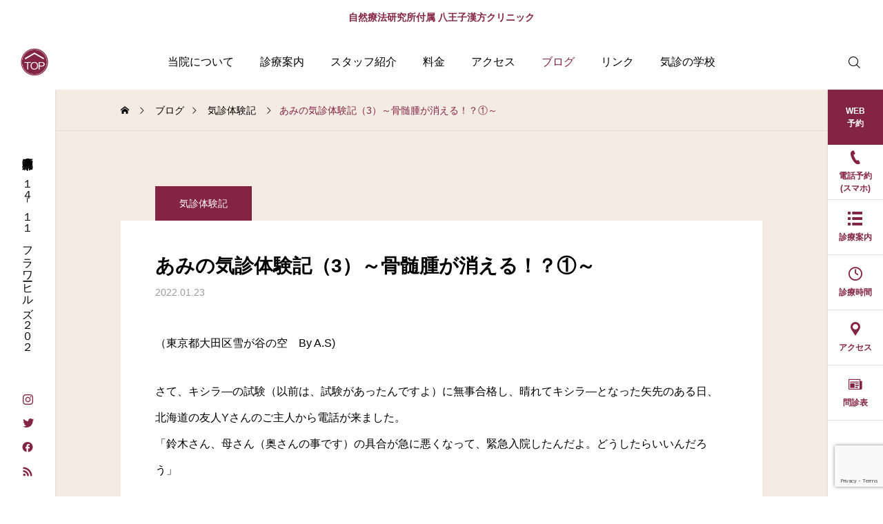

--- FILE ---
content_type: text/html; charset=UTF-8
request_url: https://kicli.org/2022/01/23/%E3%81%82%E3%81%BF%E3%81%AE%E6%B0%97%E8%A8%BA%E4%BD%93%E9%A8%93%E8%A8%98%EF%BC%883%EF%BC%89%EF%BD%9E%E9%AA%A8%E9%AB%84%E8%85%AB%E3%81%8C%E6%B6%88%E3%81%88%E3%82%8B%EF%BC%81%EF%BC%9F%E2%91%A0-2/
body_size: 12868
content:
<!DOCTYPE html>
<html class="pc" lang="ja">
<head>
<meta charset="UTF-8">
<!--[if IE]><meta http-equiv="X-UA-Compatible" content="IE=edge"><![endif]-->
<meta name="viewport" content="width=device-width">
<title>あみの気診体験記（3）～骨髄腫が消える！？①～ | 八王子漢方クリニック</title>
<meta name="description" content="（東京都大田区雪が谷の空　By A.S)さて、キシラ―の試験（以前は、試験があったんですよ）に無事合格し、晴れてキシラ―となった矢先のある日、北海道の友人Yさんのご主人から電話が来ました。">
<link rel="pingback" href="https://kicli.org/xmlrpc.php">
<meta name='robots' content='max-image-preview:large' />
<link rel="alternate" type="application/rss+xml" title="八王子漢方クリニック &raquo; フィード" href="https://kicli.org/feed/" />
<link rel="alternate" type="application/rss+xml" title="八王子漢方クリニック &raquo; コメントフィード" href="https://kicli.org/comments/feed/" />
<link rel="alternate" title="oEmbed (JSON)" type="application/json+oembed" href="https://kicli.org/wp-json/oembed/1.0/embed?url=https%3A%2F%2Fkicli.org%2F2022%2F01%2F23%2F%25e3%2581%2582%25e3%2581%25bf%25e3%2581%25ae%25e6%25b0%2597%25e8%25a8%25ba%25e4%25bd%2593%25e9%25a8%2593%25e8%25a8%2598%25ef%25bc%25883%25ef%25bc%2589%25ef%25bd%259e%25e9%25aa%25a8%25e9%25ab%2584%25e8%2585%25ab%25e3%2581%258c%25e6%25b6%2588%25e3%2581%2588%25e3%2582%258b%25ef%25bc%2581%25ef%25bc%259f%25e2%2591%25a0-2%2F" />
<link rel="alternate" title="oEmbed (XML)" type="text/xml+oembed" href="https://kicli.org/wp-json/oembed/1.0/embed?url=https%3A%2F%2Fkicli.org%2F2022%2F01%2F23%2F%25e3%2581%2582%25e3%2581%25bf%25e3%2581%25ae%25e6%25b0%2597%25e8%25a8%25ba%25e4%25bd%2593%25e9%25a8%2593%25e8%25a8%2598%25ef%25bc%25883%25ef%25bc%2589%25ef%25bd%259e%25e9%25aa%25a8%25e9%25ab%2584%25e8%2585%25ab%25e3%2581%258c%25e6%25b6%2588%25e3%2581%2588%25e3%2582%258b%25ef%25bc%2581%25ef%25bc%259f%25e2%2591%25a0-2%2F&#038;format=xml" />
<link rel="stylesheet" href="https://kicli.org/wp-content/cache/tcd/common.css" type="text/css" media="all">
<link rel='stylesheet' id='footer-bar-css' href='https://kicli.org/wp-content/themes/serum_tcd096/css/footer-bar.css?ver=1.0.4' type='text/css' media='screen and (max-width:1221px)' />
<style>:root{--wp-block-synced-color:#7a00df;--wp-block-synced-color--rgb:122,0,223;--wp-bound-block-color:var(--wp-block-synced-color);--wp-editor-canvas-background:#ddd;--wp-admin-theme-color:#007cba;--wp-admin-theme-color--rgb:0,124,186;--wp-admin-theme-color-darker-10:#006ba1;--wp-admin-theme-color-darker-10--rgb:0,107,160.5;--wp-admin-theme-color-darker-20:#005a87;--wp-admin-theme-color-darker-20--rgb:0,90,135;--wp-admin-border-width-focus:2px}@media (min-resolution:192dpi){:root{--wp-admin-border-width-focus:1.5px}}.wp-element-button{cursor:pointer}:root .has-very-light-gray-background-color{background-color:#eee}:root .has-very-dark-gray-background-color{background-color:#313131}:root .has-very-light-gray-color{color:#eee}:root .has-very-dark-gray-color{color:#313131}:root .has-vivid-green-cyan-to-vivid-cyan-blue-gradient-background{background:linear-gradient(135deg,#00d084,#0693e3)}:root .has-purple-crush-gradient-background{background:linear-gradient(135deg,#34e2e4,#4721fb 50%,#ab1dfe)}:root .has-hazy-dawn-gradient-background{background:linear-gradient(135deg,#faaca8,#dad0ec)}:root .has-subdued-olive-gradient-background{background:linear-gradient(135deg,#fafae1,#67a671)}:root .has-atomic-cream-gradient-background{background:linear-gradient(135deg,#fdd79a,#004a59)}:root .has-nightshade-gradient-background{background:linear-gradient(135deg,#330968,#31cdcf)}:root .has-midnight-gradient-background{background:linear-gradient(135deg,#020381,#2874fc)}:root{--wp--preset--font-size--normal:16px;--wp--preset--font-size--huge:42px}.has-regular-font-size{font-size:1em}.has-larger-font-size{font-size:2.625em}.has-normal-font-size{font-size:var(--wp--preset--font-size--normal)}.has-huge-font-size{font-size:var(--wp--preset--font-size--huge)}.has-text-align-center{text-align:center}.has-text-align-left{text-align:left}.has-text-align-right{text-align:right}.has-fit-text{white-space:nowrap!important}#end-resizable-editor-section{display:none}.aligncenter{clear:both}.items-justified-left{justify-content:flex-start}.items-justified-center{justify-content:center}.items-justified-right{justify-content:flex-end}.items-justified-space-between{justify-content:space-between}.screen-reader-text{border:0;clip-path:inset(50%);height:1px;margin:-1px;overflow:hidden;padding:0;position:absolute;width:1px;word-wrap:normal!important}.screen-reader-text:focus{background-color:#ddd;clip-path:none;color:#444;display:block;font-size:1em;height:auto;left:5px;line-height:normal;padding:15px 23px 14px;text-decoration:none;top:5px;width:auto;z-index:100000}html :where(.has-border-color){border-style:solid}html :where([style*=border-top-color]){border-top-style:solid}html :where([style*=border-right-color]){border-right-style:solid}html :where([style*=border-bottom-color]){border-bottom-style:solid}html :where([style*=border-left-color]){border-left-style:solid}html :where([style*=border-width]){border-style:solid}html :where([style*=border-top-width]){border-top-style:solid}html :where([style*=border-right-width]){border-right-style:solid}html :where([style*=border-bottom-width]){border-bottom-style:solid}html :where([style*=border-left-width]){border-left-style:solid}html :where(img[class*=wp-image-]){height:auto;max-width:100%}:where(figure){margin:0 0 1em}html :where(.is-position-sticky){--wp-admin--admin-bar--position-offset:var(--wp-admin--admin-bar--height,0px)}@media screen and (max-width:600px){html :where(.is-position-sticky){--wp-admin--admin-bar--position-offset:0px}}</style><style id='global-styles-inline-css' type='text/css'>:root{--wp--preset--aspect-ratio--square:1;--wp--preset--aspect-ratio--4-3:4/3;--wp--preset--aspect-ratio--3-4:3/4;--wp--preset--aspect-ratio--3-2:3/2;--wp--preset--aspect-ratio--2-3:2/3;--wp--preset--aspect-ratio--16-9:16/9;--wp--preset--aspect-ratio--9-16:9/16;--wp--preset--color--black:#000;--wp--preset--color--cyan-bluish-gray:#abb8c3;--wp--preset--color--white:#fff;--wp--preset--color--pale-pink:#f78da7;--wp--preset--color--vivid-red:#cf2e2e;--wp--preset--color--luminous-vivid-orange:#ff6900;--wp--preset--color--luminous-vivid-amber:#fcb900;--wp--preset--color--light-green-cyan:#7bdcb5;--wp--preset--color--vivid-green-cyan:#00d084;--wp--preset--color--pale-cyan-blue:#8ed1fc;--wp--preset--color--vivid-cyan-blue:#0693e3;--wp--preset--color--vivid-purple:#9b51e0;--wp--preset--gradient--vivid-cyan-blue-to-vivid-purple:linear-gradient(135deg,#0693e3 0%,#9b51e0 100%);--wp--preset--gradient--light-green-cyan-to-vivid-green-cyan:linear-gradient(135deg,#7adcb4 0%,#00d082 100%);--wp--preset--gradient--luminous-vivid-amber-to-luminous-vivid-orange:linear-gradient(135deg,#fcb900 0%,#ff6900 100%);--wp--preset--gradient--luminous-vivid-orange-to-vivid-red:linear-gradient(135deg,#ff6900 0%,#cf2e2e 100%);--wp--preset--gradient--very-light-gray-to-cyan-bluish-gray:linear-gradient(135deg,#eee 0%,#a9b8c3 100%);--wp--preset--gradient--cool-to-warm-spectrum:linear-gradient(135deg,#4aeadc 0%,#9778d1 20%,#cf2aba 40%,#ee2c82 60%,#fb6962 80%,#fef84c 100%);--wp--preset--gradient--blush-light-purple:linear-gradient(135deg,#ffceec 0%,#9896f0 100%);--wp--preset--gradient--blush-bordeaux:linear-gradient(135deg,#fecda5 0%,#fe2d2d 50%,#6b003e 100%);--wp--preset--gradient--luminous-dusk:linear-gradient(135deg,#ffcb70 0%,#c751c0 50%,#4158d0 100%);--wp--preset--gradient--pale-ocean:linear-gradient(135deg,#fff5cb 0%,#b6e3d4 50%,#33a7b5 100%);--wp--preset--gradient--electric-grass:linear-gradient(135deg,#caf880 0%,#71ce7e 100%);--wp--preset--gradient--midnight:linear-gradient(135deg,#020381 0%,#2874fc 100%);--wp--preset--font-size--small:13px;--wp--preset--font-size--medium:20px;--wp--preset--font-size--large:36px;--wp--preset--font-size--x-large:42px;--wp--preset--spacing--20:.44rem;--wp--preset--spacing--30:.67rem;--wp--preset--spacing--40:1rem;--wp--preset--spacing--50:1.5rem;--wp--preset--spacing--60:2.25rem;--wp--preset--spacing--70:3.38rem;--wp--preset--spacing--80:5.06rem;--wp--preset--shadow--natural:6px 6px 9px rgba(0,0,0,.2);--wp--preset--shadow--deep:12px 12px 50px rgba(0,0,0,.4);--wp--preset--shadow--sharp:6px 6px 0px rgba(0,0,0,.2);--wp--preset--shadow--outlined:6px 6px 0px -3px #fff,6px 6px #000;--wp--preset--shadow--crisp:6px 6px 0px #000}:where(.is-layout-flex){gap:.5em}:where(.is-layout-grid){gap:.5em}body .is-layout-flex{display:flex}.is-layout-flex{flex-wrap:wrap;align-items:center}.is-layout-flex>:is(*,div){margin:0}body .is-layout-grid{display:grid}.is-layout-grid>:is(*,div){margin:0}:where(.wp-block-columns.is-layout-flex){gap:2em}:where(.wp-block-columns.is-layout-grid){gap:2em}:where(.wp-block-post-template.is-layout-flex){gap:1.25em}:where(.wp-block-post-template.is-layout-grid){gap:1.25em}.has-black-color{color:var(--wp--preset--color--black) !important}.has-cyan-bluish-gray-color{color:var(--wp--preset--color--cyan-bluish-gray) !important}.has-white-color{color:var(--wp--preset--color--white) !important}.has-pale-pink-color{color:var(--wp--preset--color--pale-pink) !important}.has-vivid-red-color{color:var(--wp--preset--color--vivid-red) !important}.has-luminous-vivid-orange-color{color:var(--wp--preset--color--luminous-vivid-orange) !important}.has-luminous-vivid-amber-color{color:var(--wp--preset--color--luminous-vivid-amber) !important}.has-light-green-cyan-color{color:var(--wp--preset--color--light-green-cyan) !important}.has-vivid-green-cyan-color{color:var(--wp--preset--color--vivid-green-cyan) !important}.has-pale-cyan-blue-color{color:var(--wp--preset--color--pale-cyan-blue) !important}.has-vivid-cyan-blue-color{color:var(--wp--preset--color--vivid-cyan-blue) !important}.has-vivid-purple-color{color:var(--wp--preset--color--vivid-purple) !important}.has-black-background-color{background-color:var(--wp--preset--color--black) !important}.has-cyan-bluish-gray-background-color{background-color:var(--wp--preset--color--cyan-bluish-gray) !important}.has-white-background-color{background-color:var(--wp--preset--color--white) !important}.has-pale-pink-background-color{background-color:var(--wp--preset--color--pale-pink) !important}.has-vivid-red-background-color{background-color:var(--wp--preset--color--vivid-red) !important}.has-luminous-vivid-orange-background-color{background-color:var(--wp--preset--color--luminous-vivid-orange) !important}.has-luminous-vivid-amber-background-color{background-color:var(--wp--preset--color--luminous-vivid-amber) !important}.has-light-green-cyan-background-color{background-color:var(--wp--preset--color--light-green-cyan) !important}.has-vivid-green-cyan-background-color{background-color:var(--wp--preset--color--vivid-green-cyan) !important}.has-pale-cyan-blue-background-color{background-color:var(--wp--preset--color--pale-cyan-blue) !important}.has-vivid-cyan-blue-background-color{background-color:var(--wp--preset--color--vivid-cyan-blue) !important}.has-vivid-purple-background-color{background-color:var(--wp--preset--color--vivid-purple) !important}.has-black-border-color{border-color:var(--wp--preset--color--black) !important}.has-cyan-bluish-gray-border-color{border-color:var(--wp--preset--color--cyan-bluish-gray) !important}.has-white-border-color{border-color:var(--wp--preset--color--white) !important}.has-pale-pink-border-color{border-color:var(--wp--preset--color--pale-pink) !important}.has-vivid-red-border-color{border-color:var(--wp--preset--color--vivid-red) !important}.has-luminous-vivid-orange-border-color{border-color:var(--wp--preset--color--luminous-vivid-orange) !important}.has-luminous-vivid-amber-border-color{border-color:var(--wp--preset--color--luminous-vivid-amber) !important}.has-light-green-cyan-border-color{border-color:var(--wp--preset--color--light-green-cyan) !important}.has-vivid-green-cyan-border-color{border-color:var(--wp--preset--color--vivid-green-cyan) !important}.has-pale-cyan-blue-border-color{border-color:var(--wp--preset--color--pale-cyan-blue) !important}.has-vivid-cyan-blue-border-color{border-color:var(--wp--preset--color--vivid-cyan-blue) !important}.has-vivid-purple-border-color{border-color:var(--wp--preset--color--vivid-purple) !important}.has-vivid-cyan-blue-to-vivid-purple-gradient-background{background:var(--wp--preset--gradient--vivid-cyan-blue-to-vivid-purple) !important}.has-light-green-cyan-to-vivid-green-cyan-gradient-background{background:var(--wp--preset--gradient--light-green-cyan-to-vivid-green-cyan) !important}.has-luminous-vivid-amber-to-luminous-vivid-orange-gradient-background{background:var(--wp--preset--gradient--luminous-vivid-amber-to-luminous-vivid-orange) !important}.has-luminous-vivid-orange-to-vivid-red-gradient-background{background:var(--wp--preset--gradient--luminous-vivid-orange-to-vivid-red) !important}.has-very-light-gray-to-cyan-bluish-gray-gradient-background{background:var(--wp--preset--gradient--very-light-gray-to-cyan-bluish-gray) !important}.has-cool-to-warm-spectrum-gradient-background{background:var(--wp--preset--gradient--cool-to-warm-spectrum) !important}.has-blush-light-purple-gradient-background{background:var(--wp--preset--gradient--blush-light-purple) !important}.has-blush-bordeaux-gradient-background{background:var(--wp--preset--gradient--blush-bordeaux) !important}.has-luminous-dusk-gradient-background{background:var(--wp--preset--gradient--luminous-dusk) !important}.has-pale-ocean-gradient-background{background:var(--wp--preset--gradient--pale-ocean) !important}.has-electric-grass-gradient-background{background:var(--wp--preset--gradient--electric-grass) !important}.has-midnight-gradient-background{background:var(--wp--preset--gradient--midnight) !important}.has-small-font-size{font-size:var(--wp--preset--font-size--small) !important}.has-medium-font-size{font-size:var(--wp--preset--font-size--medium) !important}.has-large-font-size{font-size:var(--wp--preset--font-size--large) !important}.has-x-large-font-size{font-size:var(--wp--preset--font-size--x-large) !important}#single_post_title .title{font-size:28px}@media screen and (max-width:800px){#single_post_title .title{font-size:20px}}</style>
<script type="text/javascript" src="https://kicli.org/wp-includes/js/jquery/jquery.min.js?ver=3.7.1" id="jquery-core-js"></script>
<script type="text/javascript" src="https://kicli.org/wp-includes/js/jquery/jquery-migrate.min.js?ver=3.4.1" id="jquery-migrate-js"></script>
<script type="text/javascript" src="https://kicli.org/wp-content/themes/serum_tcd096/js/header_fix.js?ver=1.0.4" id="header_fix-js"></script>
<link rel="https://api.w.org/" href="https://kicli.org/wp-json/" /><link rel="alternate" title="JSON" type="application/json" href="https://kicli.org/wp-json/wp/v2/posts/8535" /><link rel="canonical" href="https://kicli.org/2022/01/23/%e3%81%82%e3%81%bf%e3%81%ae%e6%b0%97%e8%a8%ba%e4%bd%93%e9%a8%93%e8%a8%98%ef%bc%883%ef%bc%89%ef%bd%9e%e9%aa%a8%e9%ab%84%e8%85%ab%e3%81%8c%e6%b6%88%e3%81%88%e3%82%8b%ef%bc%81%ef%bc%9f%e2%91%a0-2/" />
<link rel='shortlink' href='https://kicli.org/?p=8535' />
<script type="text/javascript">
jQuery(document).ready(function($){
  function adjust_header_position(){
    var header_message_height = $("#header_message").innerHeight();
    var header_height = 0;
    if($('#header').length){
      header_height = $("#header").innerHeight();
    }
    $('#header, #header_logo').css('top', header_message_height);
    $('#side_icon_button').css('top', header_message_height + header_height);
    $('body').css('padding-top', header_message_height + header_height);
  }
  adjust_header_position();
  $(window).on('resize', function(){
    adjust_header_position();
  });
});
</script>

<link rel="icon" href="https://kicli.org/wp-content/uploads/2023/03/cropped-logo_sq_01-32x32.jpg" sizes="32x32" />
<link rel="icon" href="https://kicli.org/wp-content/uploads/2023/03/cropped-logo_sq_01-192x192.jpg" sizes="192x192" />
<link rel="apple-touch-icon" href="https://kicli.org/wp-content/uploads/2023/03/cropped-logo_sq_01-180x180.jpg" />
<meta name="msapplication-TileImage" content="https://kicli.org/wp-content/uploads/2023/03/cropped-logo_sq_01-270x270.jpg" />
		</head>
<body id="body" class="wp-singular post-template-default single single-post postid-8535 single-format-standard wp-theme-serum_tcd096 no_header_logo_image show_header_message show_page_header show_page_header_bar no_comment_form">
<div id="js-body-start"></div>

<div id="header_message" style="color:#842444;background-color:#ffffff;">
    <a href="https://kicli.org/" class="label">自然療法研究所付属 八王子漢方クリニック</a>
  </div>

<header id="header">
 <div id="header_logo2">
  <a href="https://kicli.org/" title="八王子漢方クリニック">
         <div class="text_image">
    <img  src="https://kicli.org/wp-content/uploads/2023/03/topmark.png" alt="八王子漢方クリニック" title="八王子漢方クリニック" width="600" height="600" />
       </div>
        </a>
</div>
  <a id="drawer_menu_button" href="#"><span></span><span></span><span></span></a>
 <nav id="global_menu">
  <ul id="menu-%e3%83%a1%e3%82%a4%e3%83%b3" class="menu"><li id="menu-item-53" class="menu-item menu-item-type-post_type menu-item-object-page menu-item-53"><a href="https://kicli.org/%e5%bd%93%e9%99%a2%e3%81%ab%e3%81%a4%e3%81%84%e3%81%a6/">当院について</a></li>
<li id="menu-item-58" class="menu-item menu-item-type-post_type_archive menu-item-object-treatment menu-item-has-children menu-item-58"><a href="https://kicli.org/treatment/">診療案内</a>
<ul class="sub-menu">
	<li id="menu-item-146" class="menu-item menu-item-type-taxonomy menu-item-object-treatment_category menu-item-146"><a href="https://kicli.org/treatment_category/treatment_category1/">漢方の｢歯科｣と｢内科｣</a></li>
	<li id="menu-item-94" class="menu-item menu-item-type-taxonomy menu-item-object-treatment_category menu-item-94"><a href="https://kicli.org/treatment_category/treatment_category2/">気診</a></li>
	<li id="menu-item-124" class="menu-item menu-item-type-taxonomy menu-item-object-treatment_category menu-item-124"><a href="https://kicli.org/treatment_category/treatment_category3/">施術・カウンセリング</a></li>
	<li id="menu-item-9338" class="menu-item menu-item-type-post_type menu-item-object-page menu-item-9338"><a href="https://kicli.org/%e8%a8%ba%e7%99%82%e7%a7%91%e7%9b%ae%e3%83%bb%e8%a8%ba%e7%99%82%e6%99%82%e9%96%93/">診療科目・診療時間</a></li>
</ul>
</li>
<li id="menu-item-55" class="menu-item menu-item-type-post_type menu-item-object-page menu-item-55"><a href="https://kicli.org/%e5%8c%bb%e5%b8%ab%e7%b4%b9%e4%bb%8b/">スタッフ紹介</a></li>
<li id="menu-item-183" class="menu-item menu-item-type-post_type menu-item-object-page menu-item-183"><a href="https://kicli.org/%e6%96%99%e9%87%91/">料金</a></li>
<li id="menu-item-138" class="menu-item menu-item-type-custom menu-item-object-custom menu-item-138"><a href="https://kicli.org/%e3%82%a2%e3%82%af%e3%82%bb%e3%82%b9/">アクセス</a></li>
<li id="menu-item-6950" class="menu-item menu-item-type-post_type menu-item-object-page current_page_parent menu-item-6950 current-menu-item"><a href="https://kicli.org/blog/">ブログ</a></li>
<li id="menu-item-8941" class="menu-item menu-item-type-post_type menu-item-object-page menu-item-8941"><a href="https://kicli.org/%e3%83%aa%e3%83%b3%e3%82%af/">リンク</a></li>
<li id="menu-item-9291" class="menu-item menu-item-type-post_type menu-item-object-page menu-item-has-children menu-item-9291"><a href="https://kicli.org/%e3%82%b9%e3%82%af%e3%83%bc%e3%83%ab/">気診の学校</a>
<ul class="sub-menu">
	<li id="menu-item-9078" class="menu-item menu-item-type-post_type menu-item-object-page menu-item-9078"><a href="https://kicli.org/%e3%82%b9%e3%82%af%e3%83%bc%e3%83%ab/1%e5%b9%b4%e7%94%9f/">1年生</a></li>
	<li id="menu-item-9079" class="menu-item menu-item-type-post_type menu-item-object-page menu-item-9079"><a href="https://kicli.org/%e3%82%b9%e3%82%af%e3%83%bc%e3%83%ab/2%e5%b9%b4%e7%94%9f/">2年生</a></li>
	<li id="menu-item-9080" class="menu-item menu-item-type-post_type menu-item-object-page menu-item-9080"><a href="https://kicli.org/%e3%82%b9%e3%82%af%e3%83%bc%e3%83%ab/3%e5%b9%b4%e7%94%9f/">3年生</a></li>
</ul>
</li>
</ul> </nav>
   <div id="header_search">
  <div id="header_search_button"></div>
  <form role="search" method="get" id="header_searchform" action="https://kicli.org">
   <div class="input_area"><input type="text" value="" id="header_search_input" name="s" autocomplete="off"></div>
   <div class="button"><label for="header_search_button"></label><input type="submit" id="header_search_button" value=""></div>
  </form>
 </div>
   </header>

<div id="site_desc">
 <h2>東京都八王子市明神町３－１４－１１　フラワーヒルズ２０２</h2>
</div>
 <div id="side_icon_button" class="icon_button">
    <div class="item">
   <a class="no_icon" href="https://kicli.org/web%e4%ba%88%e7%b4%84%ef%bc%88%e3%83%a1%e3%83%bc%e3%83%ab%ef%bc%89/"><span>WEB<br />
予約</span></a>
  </div>
    <div class="item">
   <a class="tel" href="tel:%200426498750"><span>電話予約<br />
(スマホ)</span></a>
  </div>
    <div class="item">
   <a class="list2" href="https://kicli.org/treatment/"><span>診療案内</span></a>
  </div>
    <div class="item">
   <a class="clock" href="https://kicli.org/%e8%a8%ba%e7%99%82%e7%a7%91%e7%9b%ae%e3%83%bb%e8%a8%ba%e7%99%82%e6%99%82%e9%96%93/"><span>診療時間</span></a>
  </div>
    <div class="item">
   <a class="map" href="https://kicli.org/%e3%82%a2%e3%82%af%e3%82%bb%e3%82%b9/"><span>アクセス</span></a>
  </div>
    <div class="item">
   <a class="news" href="https://kicli.org/form/"><span>問診表</span></a>
  </div>
   </div>
 
<div id="container">

 
<div class="breadcrumb_type2">
 <div id="bread_crumb">
 <ul class="clearfix" itemscope itemtype="https://schema.org/BreadcrumbList">
  <li itemprop="itemListElement" itemscope itemtype="https://schema.org/ListItem" class="home"><a itemprop="item" href="https://kicli.org/"><span itemprop="name">ホーム</span></a><meta itemprop="position" content="1"></li>
 <li itemprop="itemListElement" itemscope itemtype="https://schema.org/ListItem"><a itemprop="item" href="https://kicli.org/blog/"><span itemprop="name">ブログ</span></a><meta itemprop="position" content="2"></li>
  <li class="category" itemprop="itemListElement" itemscope itemtype="https://schema.org/ListItem">
    <a itemprop="item" href="https://kicli.org/category/%e6%9c%aa%e5%88%86%e9%a1%9e/"><span itemprop="name">気診体験記</span></a>
    <meta itemprop="position" content="3">
 </li>
  <li class="last" itemprop="itemListElement" itemscope itemtype="https://schema.org/ListItem"><span itemprop="name">あみの気診体験記（3）～骨髄腫が消える！？①～</span><meta itemprop="position" content="4"></li>
  </ul>
</div>
</div>

<div id="main_content">

 <div id="main_col">

  <article id="article">

   
      <a id="single_post_category" href="https://kicli.org/category/%e6%9c%aa%e5%88%86%e9%a1%9e/">気診体験記</a>
      <div id="single_post_title">
    <h1 class="title single_title entry-title">あみの気診体験記（3）～骨髄腫が消える！？①～</h1>
        <div class="meta">
     <time class="date entry-date published" datetime="2022-01-23T10:37:25+09:00">2022.01.23</time>
         </div>
       </div>

   
   
   
   
   
      <div class="post_content clearfix">
    <p>（東京都大田区雪が谷の空　By A.S)</p>
<p>さて、キシラ―の試験（以前は、試験があったんですよ）に無事合格し、晴れてキシラ―となった矢先のある日、北海道の友人Yさんのご主人から電話が来ました。<br />
「鈴木さん、母さん（奥さんの事です）の具合が急に悪くなって、緊急入院したんだよ。どうしたらいいんだろう」</p>
<p>訊けばYさんの病名は多発性骨髄腫という事で、病院のベッドにくぎ付けにされて治療を進めるという事でした。<br />
遠いところで苦しい治療を受けているYさんと、成す術もなくオロオロしているご主人。<br />
その二人に対して私ができることは……祈る事と、遠隔で気診をすることしか思い浮かびません。<br />
「お父さん、分かった。私が気を送るから、お母さんにキラキラした光が自分を包んでいるイメージするように言ってね。大丈夫、安心して！」</p>
<p>根拠のない慰めの言葉を伝え、私はその時からYさんに対して遠隔で気を送ることに徹しました。<br />
Yさんの元気な笑顔の写真を壁に貼り、あったかいお日様をイメージして気を送り続けたのです。</p>
<p>Yさんの第七頸椎には大きな腫瘍ができていて、それは放射線治療をすることになっていました。<br />
入院して1週間ほどして、いよいよ放射線治療の開始日、治療前の検査をした際、驚いたことにその腫瘍が無くなっていたというのです。それも、頸椎ごと(;O;)<br />
なぜか第七頸椎ごと、そっくり腫瘍が消えていると……。</p>
<p>頸椎がないという事は、首がグラグラになって頭を支えられない。なので、ギブスをしなくてはならない。<br />
という事で、頸椎が育つまでの半年ほど、ギブスが必要となったのです。</p>
<p>（つづく）</p>
   </div>

   
      <div class="single_share clearfix" id="single_share_bottom">
    <div class="share-type2 share-btm">
 
	<div class="sns mt10 mb45">
		<ul class="type2 clearfix">
			<li class="twitter">
				<a href="//twitter.com/share?text=%E3%81%82%E3%81%BF%E3%81%AE%E6%B0%97%E8%A8%BA%E4%BD%93%E9%A8%93%E8%A8%98%EF%BC%883%EF%BC%89%EF%BD%9E%E9%AA%A8%E9%AB%84%E8%85%AB%E3%81%8C%E6%B6%88%E3%81%88%E3%82%8B%EF%BC%81%EF%BC%9F%E2%91%A0%EF%BD%9E&url=https%3A%2F%2Fkicli.org%2F2022%2F01%2F23%2F%25e3%2581%2582%25e3%2581%25bf%25e3%2581%25ae%25e6%25b0%2597%25e8%25a8%25ba%25e4%25bd%2593%25e9%25a8%2593%25e8%25a8%2598%25ef%25bc%25883%25ef%25bc%2589%25ef%25bd%259e%25e9%25aa%25a8%25e9%25ab%2584%25e8%2585%25ab%25e3%2581%258c%25e6%25b6%2588%25e3%2581%2588%25e3%2582%258b%25ef%25bc%2581%25ef%25bc%259f%25e2%2591%25a0-2%2F&via=kisinclinic&tw_p=tweetbutton&related=kisinclinic" onclick="javascript:window.open(this.href, '', 'menubar=no,toolbar=no,resizable=yes,scrollbars=yes,height=400,width=600');return false;"><i class="icon-twitter"></i><span class="ttl">Tweet</span><span class="share-count"></span></a>
			</li>
			<li class="facebook">
				<a href="//www.facebook.com/sharer/sharer.php?u=https://kicli.org/2022/01/23/%e3%81%82%e3%81%bf%e3%81%ae%e6%b0%97%e8%a8%ba%e4%bd%93%e9%a8%93%e8%a8%98%ef%bc%883%ef%bc%89%ef%bd%9e%e9%aa%a8%e9%ab%84%e8%85%ab%e3%81%8c%e6%b6%88%e3%81%88%e3%82%8b%ef%bc%81%ef%bc%9f%e2%91%a0-2/&amp;t=%E3%81%82%E3%81%BF%E3%81%AE%E6%B0%97%E8%A8%BA%E4%BD%93%E9%A8%93%E8%A8%98%EF%BC%883%EF%BC%89%EF%BD%9E%E9%AA%A8%E9%AB%84%E8%85%AB%E3%81%8C%E6%B6%88%E3%81%88%E3%82%8B%EF%BC%81%EF%BC%9F%E2%91%A0%EF%BD%9E" class="facebook-btn-icon-link" target="blank" rel="nofollow"><i class="icon-facebook"></i><span class="ttl">Share</span><span class="share-count"></span></a>
			</li>
			<li class="hatebu">
				<a href="//b.hatena.ne.jp/add?mode=confirm&url=https%3A%2F%2Fkicli.org%2F2022%2F01%2F23%2F%25e3%2581%2582%25e3%2581%25bf%25e3%2581%25ae%25e6%25b0%2597%25e8%25a8%25ba%25e4%25bd%2593%25e9%25a8%2593%25e8%25a8%2598%25ef%25bc%25883%25ef%25bc%2589%25ef%25bd%259e%25e9%25aa%25a8%25e9%25ab%2584%25e8%2585%25ab%25e3%2581%258c%25e6%25b6%2588%25e3%2581%2588%25e3%2582%258b%25ef%25bc%2581%25ef%25bc%259f%25e2%2591%25a0-2%2F" onclick="javascript:window.open(this.href, '', 'menubar=no,toolbar=no,resizable=yes,scrollbars=yes,height=400,width=510');return false;" ><i class="icon-hatebu"></i><span class="ttl">Hatena</span><span class="share-count"></span></a>
			</li>
		</ul>
	</div>
</div>
   </div>
   
   
      <div id="next_prev_post">
    <a class="item prev_post" href="https://kicli.org/2022/01/19/%e6%b0%97%e8%a8%ba%e3%81%a7%e5%85%83%e6%b0%97%ef%bc%81-2/">
 <p class="title"><span>気診で元気！</span></p>
 <p class="nav">前の記事</p>
</a>
<a class="item next_post" href="https://kicli.org/2022/01/25/%e6%9d%b1%e6%b4%8b%e5%8c%bb%e5%ad%a6%e3%81%b8%e3%81%ae%e7%9b%ae%e8%a6%9a%e3%82%81/">
 <p class="title"><span>東洋医学への目覚め</span></p>
 <p class="nav">次の記事</p>
</a>
   </div>

  </article><!-- END #article -->

  
  
  
  
    <div id="related_post">
   <h3 class="headline">関連記事</h3>
   <div class="post_list">
        <div class="item">
     <a class="animate_background" href="https://kicli.org/2021/10/31/%e3%83%87%e3%82%a9%e3%81%ae%e6%b0%97%e8%a8%ba%e4%bd%93%e9%a8%93%e8%a8%98-%ef%bc%88%ef%bc%91%ef%bc%89%e8%a6%8b%e3%81%88%e3%81%aa%e3%81%84%e3%82%82%e3%81%ae%e3%81%ab%e8%88%88%e5%91%b3%e3%82%92%e6%8c%81/">
      <div class="image_wrap">
       <img loading="lazy" class="image" src="https://kicli.org/wp-content/uploads/2021/10/Y.N2-e1635668767485.jpg" width="400" height="300" />
      </div>
     </a>
          <a class="category" href="https://kicli.org/category/%e6%9c%aa%e5%88%86%e9%a1%9e/">気診体験記</a>
          <div class="content">
      <h3 class="title"><a href="https://kicli.org/2021/10/31/%e3%83%87%e3%82%a9%e3%81%ae%e6%b0%97%e8%a8%ba%e4%bd%93%e9%a8%93%e8%a8%98-%ef%bc%88%ef%bc%91%ef%bc%89%e8%a6%8b%e3%81%88%e3%81%aa%e3%81%84%e3%82%82%e3%81%ae%e3%81%ab%e8%88%88%e5%91%b3%e3%82%92%e6%8c%81/"><span>デォの気診体験記 （１）見えないものに興味を持つ</span></a></h3>
            <time class="date entry-date published" datetime="2021-10-31T17:29:17+09:00">2021.10.31</time>
           </div>
    </div>
        <div class="item">
     <a class="animate_background" href="https://kicli.org/2022/02/24/%e6%b0%97%e8%a8%ba%e5%88%97%e8%bb%8a%e3%80%90%e6%82%a3%e8%80%85%e7%99%ba%e2%86%92%e8%ac%9b%e5%b8%ab%e8%a1%8c%e3%80%91%ef%bd%9e14%e5%b9%b4%e3%81%ae%e8%bb%8c%e8%b7%a1%ef%bd%9e%ef%bc%96%ef%bc%89-3/">
      <div class="image_wrap">
       <img loading="lazy" class="image" src="https://kicli.org/wp-content/uploads/2022/02/saori6-e1645654979288.jpg" width="400" height="300" />
      </div>
     </a>
          <a class="category" href="https://kicli.org/category/%e6%9c%aa%e5%88%86%e9%a1%9e/">気診体験記</a>
          <div class="content">
      <h3 class="title"><a href="https://kicli.org/2022/02/24/%e6%b0%97%e8%a8%ba%e5%88%97%e8%bb%8a%e3%80%90%e6%82%a3%e8%80%85%e7%99%ba%e2%86%92%e8%ac%9b%e5%b8%ab%e8%a1%8c%e3%80%91%ef%bd%9e14%e5%b9%b4%e3%81%ae%e8%bb%8c%e8%b7%a1%ef%bd%9e%ef%bc%96%ef%bc%89-3/"><span>気診列車【患者発→講師行】～14年の軌跡～(６）「つまずきは、次のスッテプへの招待状」の巻</span></a></h3>
            <time class="date entry-date published" datetime="2022-02-24T07:23:52+09:00">2022.02.24</time>
           </div>
    </div>
        <div class="item">
     <a class="animate_background" href="https://kicli.org/2022/09/10/y-m%e3%81%ae%e4%b9%b3%e3%81%8c%e3%82%93%e9%97%98%e7%97%85%e8%a8%98%ef%bc%88%ef%bc%91%ef%bc%89-3/">
      <div class="image_wrap">
       <img loading="lazy" class="image" src="https://kicli.org/wp-content/uploads/2022/09/PXL_20220811_023522722-1-scaled-e1662769082150-300x360.jpg" width="300" height="360" />
      </div>
     </a>
          <a class="category" href="https://kicli.org/category/%e6%9c%aa%e5%88%86%e9%a1%9e/">気診体験記</a>
          <div class="content">
      <h3 class="title"><a href="https://kicli.org/2022/09/10/y-m%e3%81%ae%e4%b9%b3%e3%81%8c%e3%82%93%e9%97%98%e7%97%85%e8%a8%98%ef%bc%88%ef%bc%91%ef%bc%89-3/"><span>Y.Mの乳がん闘病記（１）</span></a></h3>
            <time class="date entry-date published" datetime="2022-09-10T09:18:25+09:00">2022.09.10</time>
           </div>
    </div>
       </div><!-- END .post_list -->
  </div><!-- END #related_post -->
  
 
 </div>

 <div id="side_col">
<div class="widget_content clearfix styled_post_list1_widget" id="styled_post_list1_widget-2">
<ol class="styled_post_list1">
 <li>
  <a class="link animate_background" href="https://kicli.org/2026/01/27/%e6%b0%97%e8%a8%ba%e3%81%a7%e8%87%aa%e7%84%b6%e6%b2%bb%e7%99%92%e5%8a%9b%e3%82%a2%e3%83%83%e3%83%97/">
   <div class="image_wrap">
    <div class="image">
     <img loading="lazy" src="https://kicli.org/wp-content/uploads/2026/01/IMG_3754-160x160.jpg" width="160" height="160" />
    </div>
   </div>
   <h4 class="title"><span>気診で自然治癒力アップ</span></h4>
  </a>
 </li>
  <li>
  <a class="link animate_background" href="https://kicli.org/2026/01/24/2%e6%9c%88%e3%81%ae%e3%81%8a%e7%9f%a5%e3%82%89%e3%81%9b-3/">
   <div class="image_wrap">
    <div class="image">
     <img loading="lazy" src="https://kicli.org/wp-content/uploads/2026/01/IMG_3721-160x160.jpg" width="160" height="160" />
    </div>
   </div>
   <h4 class="title"><span>2月のお知らせ</span></h4>
  </a>
 </li>
  <li>
  <a class="link animate_background" href="https://kicli.org/2026/01/20/%e7%b6%9a%e3%83%bb%e6%98%a5%e3%81%af%e8%82%9d/">
   <div class="image_wrap">
    <div class="image">
     <img loading="lazy" src="https://kicli.org/wp-content/uploads/2026/01/IMG_3720-160x160.jpg" width="160" height="160" />
    </div>
   </div>
   <h4 class="title"><span>続・春は肝</span></h4>
  </a>
 </li>
 </ol>
</div>
<div class="widget_content clearfix tcdw_search_box_widget" id="tcdw_search_box_widget-2">

    <div class="box_item">
   <div class="design_select_box">
    <label>OPEN</label>
        <select name="cat-dropdown" onchange="document.location.href=this.options[this.selectedIndex].value;">
     <option value="" selected="selected">カテゴリーを選択</option>
          <option value="https://kicli.org/category/%e9%87%8f%e5%ad%90%e8%ab%96/">量子論</option>
          <option value="https://kicli.org/category/%e6%b0%97%e8%a8%ba%e3%81%ae%e5%ad%a6%e6%a0%a1/">気診の学校</option>
          <option value="https://kicli.org/category/%e6%96%bd%e8%a1%93/">施術</option>
          <option value="https://kicli.org/category/%e3%80%8c%e3%81%8c%e3%82%93%e3%80%8d%e5%bf%83%e3%81%ae%e7%9b%b8%e8%ab%87%e5%ae%a4/">「がん」心の相談室</option>
          <option value="https://kicli.org/category/%e6%b0%97%e8%a8%ba%e8%ac%9b%e5%ba%a7/">気診講座</option>
          <option value="https://kicli.org/category/%e3%81%8a%e7%9f%a5%e3%82%89%e3%81%9b/">お知らせ</option>
          <option value="https://kicli.org/category/%e3%82%b3%e3%83%9f%e3%83%a5%e3%83%8b%e3%83%86%e3%82%a3/">コミュニティ</option>
          <option value="https://kicli.org/category/%e6%9d%b1%e6%b4%8b%e5%8c%bb%e5%ad%a6/">東洋医学</option>
          <option value="https://kicli.org/category/%e6%9c%aa%e5%88%86%e9%a1%9e/">気診体験記</option>
          <option value="https://kicli.org/category/%e6%b0%97%e8%a8%ba/">気診</option>
          <option value="https://kicli.org/category/%e3%82%af%e3%83%aa%e3%83%8b%e3%83%83%e3%82%af/">クリニック</option>
          <option value="https://kicli.org/category/%e6%b0%97%e8%a8%ba%e4%bd%93%e9%a8%93%e8%ab%87/">気診体験談</option>
          <option value="https://kicli.org/category/%e3%83%96%e3%83%ad%e3%82%b0/">ブログ</option>
          <option value="https://kicli.org/category/%e8%ac%9b%e5%ba%a7/">講座</option>
          <option value="https://kicli.org/category/%e6%b0%97/">気</option>
          <option value="https://kicli.org/category/%e3%82%a4%e3%83%99%e3%83%b3%e3%83%88/">イベント</option>
          <option value="https://kicli.org/category/%e6%bc%a2%e6%96%b9/">漢方</option>
          <option value="https://kicli.org/category/%e3%83%91%e3%83%af%e3%83%bc%e3%82%b9%e3%83%9d%e3%83%83%e3%83%88/">パワースポット</option>
          <option value="https://kicli.org/category/%e6%b0%97%e5%8a%9f/">気功</option>
          <option value="https://kicli.org/category/%e7%97%87%e4%be%8b/">症例</option>
          <option value="https://kicli.org/category/%e9%a4%8a%e7%94%9f/">養生</option>
          <option value="https://kicli.org/category/%e6%b0%97%e8%a8%ba%e3%82%b0%e3%83%83%e3%82%ba/">気診グッズ</option>
          <option value="https://kicli.org/category/%e5%99%9b%e3%81%bf%e3%81%97%e3%82%81%e7%97%87%e5%80%99%e7%be%a4/">噛みしめ症候群</option>
          <option value="https://kicli.org/category/uncategorized/">未分類</option>
         </select>
       </div>
  </div>
  
  
  

  
    <div class="box_item">
   <div class="design_select_box">
    <label>OPEN</label>
    <select name="archive-dropdown" onChange='document.location.href=this.options[this.selectedIndex].value;'> 
     <option value="">月を選択</option> 
     	<option value='https://kicli.org/2026/01/'> 2026年1月 </option>
	<option value='https://kicli.org/2025/12/'> 2025年12月 </option>
	<option value='https://kicli.org/2025/11/'> 2025年11月 </option>
	<option value='https://kicli.org/2025/10/'> 2025年10月 </option>
	<option value='https://kicli.org/2025/09/'> 2025年9月 </option>
	<option value='https://kicli.org/2025/08/'> 2025年8月 </option>
	<option value='https://kicli.org/2025/07/'> 2025年7月 </option>
	<option value='https://kicli.org/2025/06/'> 2025年6月 </option>
	<option value='https://kicli.org/2025/05/'> 2025年5月 </option>
	<option value='https://kicli.org/2025/04/'> 2025年4月 </option>
	<option value='https://kicli.org/2025/03/'> 2025年3月 </option>
	<option value='https://kicli.org/2025/02/'> 2025年2月 </option>
	<option value='https://kicli.org/2025/01/'> 2025年1月 </option>
	<option value='https://kicli.org/2024/12/'> 2024年12月 </option>
	<option value='https://kicli.org/2024/11/'> 2024年11月 </option>
	<option value='https://kicli.org/2024/10/'> 2024年10月 </option>
	<option value='https://kicli.org/2024/09/'> 2024年9月 </option>
	<option value='https://kicli.org/2024/08/'> 2024年8月 </option>
	<option value='https://kicli.org/2024/07/'> 2024年7月 </option>
	<option value='https://kicli.org/2024/06/'> 2024年6月 </option>
	<option value='https://kicli.org/2024/05/'> 2024年5月 </option>
	<option value='https://kicli.org/2024/04/'> 2024年4月 </option>
	<option value='https://kicli.org/2024/03/'> 2024年3月 </option>
	<option value='https://kicli.org/2024/02/'> 2024年2月 </option>
	<option value='https://kicli.org/2024/01/'> 2024年1月 </option>
	<option value='https://kicli.org/2023/12/'> 2023年12月 </option>
	<option value='https://kicli.org/2023/11/'> 2023年11月 </option>
	<option value='https://kicli.org/2023/10/'> 2023年10月 </option>
	<option value='https://kicli.org/2023/09/'> 2023年9月 </option>
	<option value='https://kicli.org/2023/08/'> 2023年8月 </option>
	<option value='https://kicli.org/2023/07/'> 2023年7月 </option>
	<option value='https://kicli.org/2023/06/'> 2023年6月 </option>
	<option value='https://kicli.org/2023/05/'> 2023年5月 </option>
	<option value='https://kicli.org/2023/04/'> 2023年4月 </option>
	<option value='https://kicli.org/2023/03/'> 2023年3月 </option>
	<option value='https://kicli.org/2023/02/'> 2023年2月 </option>
	<option value='https://kicli.org/2023/01/'> 2023年1月 </option>
	<option value='https://kicli.org/2022/12/'> 2022年12月 </option>
	<option value='https://kicli.org/2022/11/'> 2022年11月 </option>
	<option value='https://kicli.org/2022/10/'> 2022年10月 </option>
	<option value='https://kicli.org/2022/09/'> 2022年9月 </option>
	<option value='https://kicli.org/2022/08/'> 2022年8月 </option>
	<option value='https://kicli.org/2022/07/'> 2022年7月 </option>
	<option value='https://kicli.org/2022/06/'> 2022年6月 </option>
	<option value='https://kicli.org/2022/05/'> 2022年5月 </option>
	<option value='https://kicli.org/2022/04/'> 2022年4月 </option>
	<option value='https://kicli.org/2022/03/'> 2022年3月 </option>
	<option value='https://kicli.org/2022/02/'> 2022年2月 </option>
	<option value='https://kicli.org/2022/01/'> 2022年1月 </option>
	<option value='https://kicli.org/2021/12/'> 2021年12月 </option>
	<option value='https://kicli.org/2021/11/'> 2021年11月 </option>
	<option value='https://kicli.org/2021/10/'> 2021年10月 </option>
	<option value='https://kicli.org/2021/09/'> 2021年9月 </option>
	<option value='https://kicli.org/2021/08/'> 2021年8月 </option>
	<option value='https://kicli.org/2021/07/'> 2021年7月 </option>
	<option value='https://kicli.org/2021/06/'> 2021年6月 </option>
	<option value='https://kicli.org/2021/05/'> 2021年5月 </option>
	<option value='https://kicli.org/2021/04/'> 2021年4月 </option>
	<option value='https://kicli.org/2021/03/'> 2021年3月 </option>
	<option value='https://kicli.org/2021/02/'> 2021年2月 </option>
	<option value='https://kicli.org/2021/01/'> 2021年1月 </option>
	<option value='https://kicli.org/2020/12/'> 2020年12月 </option>
	<option value='https://kicli.org/2020/11/'> 2020年11月 </option>
	<option value='https://kicli.org/2020/10/'> 2020年10月 </option>
	<option value='https://kicli.org/2020/09/'> 2020年9月 </option>
	<option value='https://kicli.org/2020/08/'> 2020年8月 </option>
	<option value='https://kicli.org/2020/07/'> 2020年7月 </option>
	<option value='https://kicli.org/2020/06/'> 2020年6月 </option>
	<option value='https://kicli.org/2020/05/'> 2020年5月 </option>
	<option value='https://kicli.org/2020/04/'> 2020年4月 </option>
	<option value='https://kicli.org/2020/03/'> 2020年3月 </option>
	<option value='https://kicli.org/2020/02/'> 2020年2月 </option>
	<option value='https://kicli.org/2020/01/'> 2020年1月 </option>
	<option value='https://kicli.org/2019/12/'> 2019年12月 </option>
	<option value='https://kicli.org/2019/11/'> 2019年11月 </option>
	<option value='https://kicli.org/2019/10/'> 2019年10月 </option>
	<option value='https://kicli.org/2019/09/'> 2019年9月 </option>
	<option value='https://kicli.org/2019/08/'> 2019年8月 </option>
	<option value='https://kicli.org/2019/07/'> 2019年7月 </option>
	<option value='https://kicli.org/2019/06/'> 2019年6月 </option>
	<option value='https://kicli.org/2019/05/'> 2019年5月 </option>
	<option value='https://kicli.org/2019/04/'> 2019年4月 </option>
	<option value='https://kicli.org/2019/03/'> 2019年3月 </option>
	<option value='https://kicli.org/2019/02/'> 2019年2月 </option>
	<option value='https://kicli.org/2019/01/'> 2019年1月 </option>
	<option value='https://kicli.org/2018/12/'> 2018年12月 </option>
	<option value='https://kicli.org/2018/11/'> 2018年11月 </option>
	<option value='https://kicli.org/2018/10/'> 2018年10月 </option>
	<option value='https://kicli.org/2018/09/'> 2018年9月 </option>
	<option value='https://kicli.org/2018/08/'> 2018年8月 </option>
	<option value='https://kicli.org/2018/07/'> 2018年7月 </option>
	<option value='https://kicli.org/2018/06/'> 2018年6月 </option>
	<option value='https://kicli.org/2018/05/'> 2018年5月 </option>
	<option value='https://kicli.org/2018/04/'> 2018年4月 </option>
	<option value='https://kicli.org/2018/03/'> 2018年3月 </option>
	<option value='https://kicli.org/2018/02/'> 2018年2月 </option>
	<option value='https://kicli.org/2018/01/'> 2018年1月 </option>
	<option value='https://kicli.org/2017/12/'> 2017年12月 </option>
	<option value='https://kicli.org/2017/11/'> 2017年11月 </option>
	<option value='https://kicli.org/2017/10/'> 2017年10月 </option>
	<option value='https://kicli.org/2017/09/'> 2017年9月 </option>
	<option value='https://kicli.org/2017/08/'> 2017年8月 </option>
	<option value='https://kicli.org/2017/07/'> 2017年7月 </option>
	<option value='https://kicli.org/2017/06/'> 2017年6月 </option>
	<option value='https://kicli.org/2017/05/'> 2017年5月 </option>
	<option value='https://kicli.org/2017/04/'> 2017年4月 </option>
	<option value='https://kicli.org/2017/03/'> 2017年3月 </option>
	<option value='https://kicli.org/2017/02/'> 2017年2月 </option>
	<option value='https://kicli.org/2017/01/'> 2017年1月 </option>
	<option value='https://kicli.org/2016/12/'> 2016年12月 </option>
	<option value='https://kicli.org/2016/11/'> 2016年11月 </option>
	<option value='https://kicli.org/2016/10/'> 2016年10月 </option>
	<option value='https://kicli.org/2016/09/'> 2016年9月 </option>
	<option value='https://kicli.org/2016/08/'> 2016年8月 </option>
	<option value='https://kicli.org/2016/07/'> 2016年7月 </option>
	<option value='https://kicli.org/2016/06/'> 2016年6月 </option>
	<option value='https://kicli.org/2016/05/'> 2016年5月 </option>
	<option value='https://kicli.org/2016/04/'> 2016年4月 </option>
	<option value='https://kicli.org/2016/03/'> 2016年3月 </option>
	<option value='https://kicli.org/2016/02/'> 2016年2月 </option>
	<option value='https://kicli.org/2016/01/'> 2016年1月 </option>
	<option value='https://kicli.org/2015/12/'> 2015年12月 </option>
	<option value='https://kicli.org/2015/11/'> 2015年11月 </option>
	<option value='https://kicli.org/2015/10/'> 2015年10月 </option>
	<option value='https://kicli.org/2015/09/'> 2015年9月 </option>
	<option value='https://kicli.org/2015/08/'> 2015年8月 </option>
	<option value='https://kicli.org/2015/07/'> 2015年7月 </option>
	<option value='https://kicli.org/2015/06/'> 2015年6月 </option>
	<option value='https://kicli.org/2015/05/'> 2015年5月 </option>
	<option value='https://kicli.org/2015/04/'> 2015年4月 </option>
	<option value='https://kicli.org/2015/03/'> 2015年3月 </option>
	<option value='https://kicli.org/2015/02/'> 2015年2月 </option>
	<option value='https://kicli.org/2015/01/'> 2015年1月 </option>
	<option value='https://kicli.org/2014/12/'> 2014年12月 </option>
	<option value='https://kicli.org/2014/11/'> 2014年11月 </option>
	<option value='https://kicli.org/2014/10/'> 2014年10月 </option>
	<option value='https://kicli.org/2014/09/'> 2014年9月 </option>
	<option value='https://kicli.org/2014/08/'> 2014年8月 </option>
	<option value='https://kicli.org/2014/07/'> 2014年7月 </option>
	<option value='https://kicli.org/2014/06/'> 2014年6月 </option>
	<option value='https://kicli.org/2014/05/'> 2014年5月 </option>
	<option value='https://kicli.org/2014/04/'> 2014年4月 </option>
	<option value='https://kicli.org/2014/03/'> 2014年3月 </option>
	<option value='https://kicli.org/2014/02/'> 2014年2月 </option>
	<option value='https://kicli.org/2014/01/'> 2014年1月 </option>
	<option value='https://kicli.org/2013/12/'> 2013年12月 </option>
	<option value='https://kicli.org/2013/11/'> 2013年11月 </option>
	<option value='https://kicli.org/2013/10/'> 2013年10月 </option>
	<option value='https://kicli.org/2013/09/'> 2013年9月 </option>
	<option value='https://kicli.org/2013/08/'> 2013年8月 </option>
	<option value='https://kicli.org/2013/07/'> 2013年7月 </option>
	<option value='https://kicli.org/2013/06/'> 2013年6月 </option>
	<option value='https://kicli.org/2013/05/'> 2013年5月 </option>
	<option value='https://kicli.org/2013/04/'> 2013年4月 </option>
	<option value='https://kicli.org/2013/03/'> 2013年3月 </option>
	<option value='https://kicli.org/2013/02/'> 2013年2月 </option>
	<option value='https://kicli.org/2013/01/'> 2013年1月 </option>
	<option value='https://kicli.org/2012/12/'> 2012年12月 </option>
	<option value='https://kicli.org/2012/11/'> 2012年11月 </option>
	<option value='https://kicli.org/2012/10/'> 2012年10月 </option>
	<option value='https://kicli.org/2012/09/'> 2012年9月 </option>
	<option value='https://kicli.org/2012/08/'> 2012年8月 </option>
	<option value='https://kicli.org/2012/07/'> 2012年7月 </option>
    </select>
   </div>
  </div>
  
  

  
  
    <div class="box_item">
   <div class="search_area">
    <form method="get" action="https://kicli.org/">
     <div class="search_input"><input type="text" value="" name="s" /></div>
     <div class="search_button"><input type="submit" value="検索" /></div>
    </form>
   </div>
  </div>
  
</div>
</div>
</div><!-- END #main_contents -->


 
 
 
  <footer id="footer">

  <div id="footer_top_wrap">
   <div id="footer_top" class="has_mobile_menu">
        <div class="footer_menu"><ul id="menu-%e3%83%a1%e3%82%a4%e3%83%b3-1" class="menu"><li class="menu-item menu-item-type-post_type menu-item-object-page menu-item-53"><a href="https://kicli.org/%e5%bd%93%e9%99%a2%e3%81%ab%e3%81%a4%e3%81%84%e3%81%a6/">当院について</a></li>
<li class="menu-item menu-item-type-post_type_archive menu-item-object-treatment menu-item-58"><a href="https://kicli.org/treatment/">診療案内</a></li>
<li class="menu-item menu-item-type-post_type menu-item-object-page menu-item-55"><a href="https://kicli.org/%e5%8c%bb%e5%b8%ab%e7%b4%b9%e4%bb%8b/">スタッフ紹介</a></li>
<li class="menu-item menu-item-type-post_type menu-item-object-page menu-item-183"><a href="https://kicli.org/%e6%96%99%e9%87%91/">料金</a></li>
<li class="menu-item menu-item-type-custom menu-item-object-custom menu-item-138"><a href="https://kicli.org/%e3%82%a2%e3%82%af%e3%82%bb%e3%82%b9/">アクセス</a></li>
<li class="menu-item menu-item-type-post_type menu-item-object-page current_page_parent menu-item-6950 current-menu-item"><a href="https://kicli.org/blog/">ブログ</a></li>
<li class="menu-item menu-item-type-post_type menu-item-object-page menu-item-8941"><a href="https://kicli.org/%e3%83%aa%e3%83%b3%e3%82%af/">リンク</a></li>
<li class="menu-item menu-item-type-post_type menu-item-object-page menu-item-9291"><a href="https://kicli.org/%e3%82%b9%e3%82%af%e3%83%bc%e3%83%ab/">気診の学校</a></li>
</ul></div>                <div class="footer_menu footer_menu_mobile"><ul id="menu-%e3%83%a2%e3%83%90%e3%82%a4%e3%83%ab" class="menu"><li id="menu-item-9349" class="menu-item menu-item-type-post_type menu-item-object-page menu-item-9349"><a href="https://kicli.org/%e5%bd%93%e9%99%a2%e3%81%ab%e3%81%a4%e3%81%84%e3%81%a6/">当院について</a></li>
<li id="menu-item-9348" class="menu-item menu-item-type-post_type menu-item-object-page menu-item-9348"><a href="https://kicli.org/%e8%a8%ba%e5%af%9f%e6%a1%88%e5%86%85/">診療案内</a></li>
<li id="menu-item-9342" class="menu-item menu-item-type-post_type menu-item-object-page menu-item-9342"><a href="https://kicli.org/%e8%a8%ba%e7%99%82%e7%a7%91%e7%9b%ae%e3%83%bb%e8%a8%ba%e7%99%82%e6%99%82%e9%96%93/">診療科目・診療時間</a></li>
<li id="menu-item-9347" class="menu-item menu-item-type-post_type menu-item-object-page menu-item-9347"><a href="https://kicli.org/%e5%8c%bb%e5%b8%ab%e7%b4%b9%e4%bb%8b/">スタッフ紹介</a></li>
<li id="menu-item-9345" class="menu-item menu-item-type-post_type menu-item-object-page menu-item-9345"><a href="https://kicli.org/%e6%96%99%e9%87%91/">料金</a></li>
<li id="menu-item-9346" class="menu-item menu-item-type-post_type menu-item-object-page menu-item-9346"><a href="https://kicli.org/%e3%82%a2%e3%82%af%e3%82%bb%e3%82%b9/">アクセス</a></li>
<li id="menu-item-9355" class="menu-item menu-item-type-custom menu-item-object-custom menu-item-9355 current-menu-item"><a href="https://kicli.org/blog/">ブログ</a></li>
<li id="menu-item-9344" class="menu-item menu-item-type-post_type menu-item-object-page menu-item-9344"><a href="https://kicli.org/%e3%83%aa%e3%83%b3%e3%82%af/">リンク</a></li>
<li id="menu-item-9343" class="menu-item menu-item-type-post_type menu-item-object-page menu-item-9343"><a href="https://kicli.org/%e3%82%b9%e3%82%af%e3%83%bc%e3%83%ab/">気診の学校</a></li>
</ul></div>       </div>
  </div>

    <p id="footer_address"><span>八王子漢方クリニック</span><span>東京都八王子市明神町3－14－11　フラワーヒルズ202号室</span></p>
  
    <ul id="footer_sns" class="sns_button_list clearfix color_type1">
   <li class="insta"><a href="https://www.instagram.com/kisinclinic/" rel="nofollow noopener" target="_blank" title="Instagram"><span>Instagram</span></a></li>   <li class="twitter"><a href="https://twitter.com/kisinclinic" rel="nofollow noopener" target="_blank" title="Twitter"><span>Twitter</span></a></li>   <li class="facebook"><a href="https://www.facebook.com/kisinclinic" rel="nofollow noopener" target="_blank" title="Facebook"><span>Facebook</span></a></li>            <li class="rss"><a href="https://kicli.org/feed/" rel="nofollow noopener" target="_blank" title="RSS"><span>RSS</span></a></li>  </ul>
  
    <p id="copyright">Copyright ©自然療法研究所付属 八王子漢方クリニック 2023</p>

 </footer>

 
  <div id="return_top">
  <a class="no_auto_scroll" href="#body"><span>PAGE TOP</span></a>
 </div>
 
</div><!-- #container -->

<div id="drawer_menu">

 <div id="drawer_logo">
   <div class="logo">
  <a href="https://kicli.org/" title="八王子漢方クリニック">
         <div class="text_image">
    <img  src="https://kicli.org/wp-content/uploads/2023/03/topmark.png" alt="八王子漢方クリニック" title="八王子漢方クリニック" width="600" height="600" />
       </div>
        </a>
 </div>
 </div>

 <div class="close_button_area">
  <div class="close_button"></div>
 </div>

  <div id="drawer_menu_search">
  <form role="search" method="get" action="https://kicli.org">
   <div class="input_area"><input type="text" value="" name="s" autocomplete="off"></div>
   <div class="button_area"><label for="drawer_menu_search_button"></label><input id="drawer_menu_search_button" type="submit" value=""></div>
  </form>
 </div>
 
  <div id="drawer_icon_button" class="icon_button">
    <div class="item long">
   <a class="no_icon" href="https://kicli.org/web%e4%ba%88%e7%b4%84%ef%bc%88%e3%83%a1%e3%83%bc%e3%83%ab%ef%bc%89/"><span>WEB</span><span>予約</span></a>
  </div>
    <div class="item">
   <a class="tel" href="tel:%200426498750"><span>電話予約</span><span>(スマホ)</span></a>
  </div>
    <div class="item">
   <a class="list2" href="https://kicli.org/treatment/"><span>診療案内</span></a>
  </div>
    <div class="item">
   <a class="clock" href="https://kicli.org/%e8%a8%ba%e7%99%82%e7%a7%91%e7%9b%ae%e3%83%bb%e8%a8%ba%e7%99%82%e6%99%82%e9%96%93/"><span>診療時間</span></a>
  </div>
    <div class="item">
   <a class="map" href="https://kicli.org/%e3%82%a2%e3%82%af%e3%82%bb%e3%82%b9/"><span>アクセス</span></a>
  </div>
    <div class="item">
   <a class="news" href="https://kicli.org/form/"><span>問診表</span></a>
  </div>
   </div>
 
  <nav id="mobile_menu">
  <ul id="menu-%e3%83%a1%e3%82%a4%e3%83%b3-2" class="menu"><li class="menu-item menu-item-type-post_type menu-item-object-page menu-item-53"><a href="https://kicli.org/%e5%bd%93%e9%99%a2%e3%81%ab%e3%81%a4%e3%81%84%e3%81%a6/">当院について</a></li>
<li class="menu-item menu-item-type-post_type_archive menu-item-object-treatment menu-item-has-children menu-item-58"><a href="https://kicli.org/treatment/">診療案内</a>
<ul class="sub-menu">
	<li class="menu-item menu-item-type-taxonomy menu-item-object-treatment_category menu-item-146"><a href="https://kicli.org/treatment_category/treatment_category1/">漢方の｢歯科｣と｢内科｣</a></li>
	<li class="menu-item menu-item-type-taxonomy menu-item-object-treatment_category menu-item-94"><a href="https://kicli.org/treatment_category/treatment_category2/">気診</a></li>
	<li class="menu-item menu-item-type-taxonomy menu-item-object-treatment_category menu-item-124"><a href="https://kicli.org/treatment_category/treatment_category3/">施術・カウンセリング</a></li>
	<li class="menu-item menu-item-type-post_type menu-item-object-page menu-item-9338"><a href="https://kicli.org/%e8%a8%ba%e7%99%82%e7%a7%91%e7%9b%ae%e3%83%bb%e8%a8%ba%e7%99%82%e6%99%82%e9%96%93/">診療科目・診療時間</a></li>
</ul>
</li>
<li class="menu-item menu-item-type-post_type menu-item-object-page menu-item-55"><a href="https://kicli.org/%e5%8c%bb%e5%b8%ab%e7%b4%b9%e4%bb%8b/">スタッフ紹介</a></li>
<li class="menu-item menu-item-type-post_type menu-item-object-page menu-item-183"><a href="https://kicli.org/%e6%96%99%e9%87%91/">料金</a></li>
<li class="menu-item menu-item-type-custom menu-item-object-custom menu-item-138"><a href="https://kicli.org/%e3%82%a2%e3%82%af%e3%82%bb%e3%82%b9/">アクセス</a></li>
<li class="menu-item menu-item-type-post_type menu-item-object-page current_page_parent menu-item-6950 current-menu-item"><a href="https://kicli.org/blog/">ブログ</a></li>
<li class="menu-item menu-item-type-post_type menu-item-object-page menu-item-8941"><a href="https://kicli.org/%e3%83%aa%e3%83%b3%e3%82%af/">リンク</a></li>
<li class="menu-item menu-item-type-post_type menu-item-object-page menu-item-has-children menu-item-9291"><a href="https://kicli.org/%e3%82%b9%e3%82%af%e3%83%bc%e3%83%ab/">気診の学校</a>
<ul class="sub-menu">
	<li class="menu-item menu-item-type-post_type menu-item-object-page menu-item-9078"><a href="https://kicli.org/%e3%82%b9%e3%82%af%e3%83%bc%e3%83%ab/1%e5%b9%b4%e7%94%9f/">1年生</a></li>
	<li class="menu-item menu-item-type-post_type menu-item-object-page menu-item-9079"><a href="https://kicli.org/%e3%82%b9%e3%82%af%e3%83%bc%e3%83%ab/2%e5%b9%b4%e7%94%9f/">2年生</a></li>
	<li class="menu-item menu-item-type-post_type menu-item-object-page menu-item-9080"><a href="https://kicli.org/%e3%82%b9%e3%82%af%e3%83%bc%e3%83%ab/3%e5%b9%b4%e7%94%9f/">3年生</a></li>
</ul>
</li>
</ul> </nav>

 
</div>


<script type="speculationrules">
{"prefetch":[{"source":"document","where":{"and":[{"href_matches":"/*"},{"not":{"href_matches":["/wp-*.php","/wp-admin/*","/wp-content/uploads/*","/wp-content/*","/wp-content/plugins/*","/wp-content/themes/serum_tcd096/*","/*\\?(.+)"]}},{"not":{"selector_matches":"a[rel~=\"nofollow\"]"}},{"not":{"selector_matches":".no-prefetch, .no-prefetch a"}}]},"eagerness":"conservative"}]}
</script>
<script type="text/javascript" src="https://kicli.org/wp-includes/js/comment-reply.min.js?ver=6.9" id="comment-reply-js" async="async" data-wp-strategy="async" fetchpriority="low"></script>
<script type="text/javascript" src="https://kicli.org/wp-content/themes/serum_tcd096/js/comment.js?ver=1.0.4" id="comment-js"></script>
<script type="text/javascript" src="https://kicli.org/wp-content/themes/serum_tcd096/js/jquery.easing.1.4.js?ver=1.0.4" id="jquery.easing.1.4-js"></script>
<script type="text/javascript" src="https://kicli.org/wp-content/themes/serum_tcd096/js/jscript.js?ver=1.0.4" id="jscript-js"></script>
<script type="text/javascript" src="https://kicli.org/wp-content/themes/serum_tcd096/js/jquery.cookie.min.js?ver=1.0.4" id="jquery.cookie.min-js"></script>
<script type="text/javascript" src="https://kicli.org/wp-content/themes/serum_tcd096/js/simplebar.min.js?ver=1.0.4" id="simplebar.min-js"></script>
<script type="text/javascript" src="https://kicli.org/wp-content/themes/serum_tcd096/js/splide.min.js?ver=4.1.3" id="splide_script-js"></script>
<script type="text/javascript" src="https://kicli.org/wp-content/themes/serum_tcd096/js/splide-extension-auto-scroll.min.js?ver=0.5.3" id="splide_scroll_script-js"></script>
<script type="text/javascript" src="https://kicli.org/wp-content/themes/serum_tcd096/js/splide-extension-intersection.min.js?ver=0.2.0" id="splide_intersection_script-js"></script>
<script type="text/javascript" src="https://kicli.org/wp-includes/js/dist/hooks.min.js?ver=dd5603f07f9220ed27f1" id="wp-hooks-js"></script>
<script type="text/javascript" src="https://kicli.org/wp-includes/js/dist/i18n.min.js?ver=c26c3dc7bed366793375" id="wp-i18n-js"></script>
<script type="text/javascript" id="wp-i18n-js-after">
/* <![CDATA[ */
wp.i18n.setLocaleData( { 'text direction\u0004ltr': [ 'ltr' ] } );
//# sourceURL=wp-i18n-js-after
/* ]]> */
</script>
<script type="text/javascript" src="https://kicli.org/wp-content/plugins/contact-form-7/includes/swv/js/index.js?ver=6.0.2" id="swv-js"></script>
<script type="text/javascript" id="contact-form-7-js-translations">
/* <![CDATA[ */
( function( domain, translations ) {
	var localeData = translations.locale_data[ domain ] || translations.locale_data.messages;
	localeData[""].domain = domain;
	wp.i18n.setLocaleData( localeData, domain );
} )( "contact-form-7", {"translation-revision-date":"2024-11-05 02:21:01+0000","generator":"GlotPress\/4.0.1","domain":"messages","locale_data":{"messages":{"":{"domain":"messages","plural-forms":"nplurals=1; plural=0;","lang":"ja_JP"},"This contact form is placed in the wrong place.":["\u3053\u306e\u30b3\u30f3\u30bf\u30af\u30c8\u30d5\u30a9\u30fc\u30e0\u306f\u9593\u9055\u3063\u305f\u4f4d\u7f6e\u306b\u7f6e\u304b\u308c\u3066\u3044\u307e\u3059\u3002"],"Error:":["\u30a8\u30e9\u30fc:"]}},"comment":{"reference":"includes\/js\/index.js"}} );
//# sourceURL=contact-form-7-js-translations
/* ]]> */
</script>
<script type="text/javascript" id="contact-form-7-js-before">
/* <![CDATA[ */
var wpcf7 = {
    "api": {
        "root": "https:\/\/kicli.org\/wp-json\/",
        "namespace": "contact-form-7\/v1"
    }
};
//# sourceURL=contact-form-7-js-before
/* ]]> */
</script>
<script type="text/javascript" src="https://kicli.org/wp-content/plugins/contact-form-7/includes/js/index.js?ver=6.0.2" id="contact-form-7-js"></script>
<script type="text/javascript" src="https://www.google.com/recaptcha/api.js?render=6LchDLYqAAAAAA2azTI1qA1ZOi_G3KJ4O_mtWvBP&amp;ver=3.0" id="google-recaptcha-js"></script>
<script type="text/javascript" src="https://kicli.org/wp-includes/js/dist/vendor/wp-polyfill.min.js?ver=3.15.0" id="wp-polyfill-js"></script>
<script type="text/javascript" id="wpcf7-recaptcha-js-before">
/* <![CDATA[ */
var wpcf7_recaptcha = {
    "sitekey": "6LchDLYqAAAAAA2azTI1qA1ZOi_G3KJ4O_mtWvBP",
    "actions": {
        "homepage": "homepage",
        "contactform": "contactform"
    }
};
//# sourceURL=wpcf7-recaptcha-js-before
/* ]]> */
</script>
<script type="text/javascript" src="https://kicli.org/wp-content/plugins/contact-form-7/modules/recaptcha/index.js?ver=6.0.2" id="wpcf7-recaptcha-js"></script>
<script>




jQuery(document).ready(function($){

      $('#header_logo2').addClass('animate');
    $('#drawer_menu_button').addClass('animate');
  setTimeout(function(){
    $("#page_header .catch span").each(function(i){
      $(this).delay(i *300).queue(function(next) {
        $(this).addClass('animate');
        next();
      });
    });
  },1000);
  
    $('#header_logo2, #single_post_title .title, #single_post_category').addClass('animate');
  
  
});

</script>
</body>
</html>

--- FILE ---
content_type: text/html; charset=utf-8
request_url: https://www.google.com/recaptcha/api2/anchor?ar=1&k=6LchDLYqAAAAAA2azTI1qA1ZOi_G3KJ4O_mtWvBP&co=aHR0cHM6Ly9raWNsaS5vcmc6NDQz&hl=en&v=N67nZn4AqZkNcbeMu4prBgzg&size=invisible&anchor-ms=20000&execute-ms=30000&cb=94zbw4juhmjm
body_size: 48528
content:
<!DOCTYPE HTML><html dir="ltr" lang="en"><head><meta http-equiv="Content-Type" content="text/html; charset=UTF-8">
<meta http-equiv="X-UA-Compatible" content="IE=edge">
<title>reCAPTCHA</title>
<style type="text/css">
/* cyrillic-ext */
@font-face {
  font-family: 'Roboto';
  font-style: normal;
  font-weight: 400;
  font-stretch: 100%;
  src: url(//fonts.gstatic.com/s/roboto/v48/KFO7CnqEu92Fr1ME7kSn66aGLdTylUAMa3GUBHMdazTgWw.woff2) format('woff2');
  unicode-range: U+0460-052F, U+1C80-1C8A, U+20B4, U+2DE0-2DFF, U+A640-A69F, U+FE2E-FE2F;
}
/* cyrillic */
@font-face {
  font-family: 'Roboto';
  font-style: normal;
  font-weight: 400;
  font-stretch: 100%;
  src: url(//fonts.gstatic.com/s/roboto/v48/KFO7CnqEu92Fr1ME7kSn66aGLdTylUAMa3iUBHMdazTgWw.woff2) format('woff2');
  unicode-range: U+0301, U+0400-045F, U+0490-0491, U+04B0-04B1, U+2116;
}
/* greek-ext */
@font-face {
  font-family: 'Roboto';
  font-style: normal;
  font-weight: 400;
  font-stretch: 100%;
  src: url(//fonts.gstatic.com/s/roboto/v48/KFO7CnqEu92Fr1ME7kSn66aGLdTylUAMa3CUBHMdazTgWw.woff2) format('woff2');
  unicode-range: U+1F00-1FFF;
}
/* greek */
@font-face {
  font-family: 'Roboto';
  font-style: normal;
  font-weight: 400;
  font-stretch: 100%;
  src: url(//fonts.gstatic.com/s/roboto/v48/KFO7CnqEu92Fr1ME7kSn66aGLdTylUAMa3-UBHMdazTgWw.woff2) format('woff2');
  unicode-range: U+0370-0377, U+037A-037F, U+0384-038A, U+038C, U+038E-03A1, U+03A3-03FF;
}
/* math */
@font-face {
  font-family: 'Roboto';
  font-style: normal;
  font-weight: 400;
  font-stretch: 100%;
  src: url(//fonts.gstatic.com/s/roboto/v48/KFO7CnqEu92Fr1ME7kSn66aGLdTylUAMawCUBHMdazTgWw.woff2) format('woff2');
  unicode-range: U+0302-0303, U+0305, U+0307-0308, U+0310, U+0312, U+0315, U+031A, U+0326-0327, U+032C, U+032F-0330, U+0332-0333, U+0338, U+033A, U+0346, U+034D, U+0391-03A1, U+03A3-03A9, U+03B1-03C9, U+03D1, U+03D5-03D6, U+03F0-03F1, U+03F4-03F5, U+2016-2017, U+2034-2038, U+203C, U+2040, U+2043, U+2047, U+2050, U+2057, U+205F, U+2070-2071, U+2074-208E, U+2090-209C, U+20D0-20DC, U+20E1, U+20E5-20EF, U+2100-2112, U+2114-2115, U+2117-2121, U+2123-214F, U+2190, U+2192, U+2194-21AE, U+21B0-21E5, U+21F1-21F2, U+21F4-2211, U+2213-2214, U+2216-22FF, U+2308-230B, U+2310, U+2319, U+231C-2321, U+2336-237A, U+237C, U+2395, U+239B-23B7, U+23D0, U+23DC-23E1, U+2474-2475, U+25AF, U+25B3, U+25B7, U+25BD, U+25C1, U+25CA, U+25CC, U+25FB, U+266D-266F, U+27C0-27FF, U+2900-2AFF, U+2B0E-2B11, U+2B30-2B4C, U+2BFE, U+3030, U+FF5B, U+FF5D, U+1D400-1D7FF, U+1EE00-1EEFF;
}
/* symbols */
@font-face {
  font-family: 'Roboto';
  font-style: normal;
  font-weight: 400;
  font-stretch: 100%;
  src: url(//fonts.gstatic.com/s/roboto/v48/KFO7CnqEu92Fr1ME7kSn66aGLdTylUAMaxKUBHMdazTgWw.woff2) format('woff2');
  unicode-range: U+0001-000C, U+000E-001F, U+007F-009F, U+20DD-20E0, U+20E2-20E4, U+2150-218F, U+2190, U+2192, U+2194-2199, U+21AF, U+21E6-21F0, U+21F3, U+2218-2219, U+2299, U+22C4-22C6, U+2300-243F, U+2440-244A, U+2460-24FF, U+25A0-27BF, U+2800-28FF, U+2921-2922, U+2981, U+29BF, U+29EB, U+2B00-2BFF, U+4DC0-4DFF, U+FFF9-FFFB, U+10140-1018E, U+10190-1019C, U+101A0, U+101D0-101FD, U+102E0-102FB, U+10E60-10E7E, U+1D2C0-1D2D3, U+1D2E0-1D37F, U+1F000-1F0FF, U+1F100-1F1AD, U+1F1E6-1F1FF, U+1F30D-1F30F, U+1F315, U+1F31C, U+1F31E, U+1F320-1F32C, U+1F336, U+1F378, U+1F37D, U+1F382, U+1F393-1F39F, U+1F3A7-1F3A8, U+1F3AC-1F3AF, U+1F3C2, U+1F3C4-1F3C6, U+1F3CA-1F3CE, U+1F3D4-1F3E0, U+1F3ED, U+1F3F1-1F3F3, U+1F3F5-1F3F7, U+1F408, U+1F415, U+1F41F, U+1F426, U+1F43F, U+1F441-1F442, U+1F444, U+1F446-1F449, U+1F44C-1F44E, U+1F453, U+1F46A, U+1F47D, U+1F4A3, U+1F4B0, U+1F4B3, U+1F4B9, U+1F4BB, U+1F4BF, U+1F4C8-1F4CB, U+1F4D6, U+1F4DA, U+1F4DF, U+1F4E3-1F4E6, U+1F4EA-1F4ED, U+1F4F7, U+1F4F9-1F4FB, U+1F4FD-1F4FE, U+1F503, U+1F507-1F50B, U+1F50D, U+1F512-1F513, U+1F53E-1F54A, U+1F54F-1F5FA, U+1F610, U+1F650-1F67F, U+1F687, U+1F68D, U+1F691, U+1F694, U+1F698, U+1F6AD, U+1F6B2, U+1F6B9-1F6BA, U+1F6BC, U+1F6C6-1F6CF, U+1F6D3-1F6D7, U+1F6E0-1F6EA, U+1F6F0-1F6F3, U+1F6F7-1F6FC, U+1F700-1F7FF, U+1F800-1F80B, U+1F810-1F847, U+1F850-1F859, U+1F860-1F887, U+1F890-1F8AD, U+1F8B0-1F8BB, U+1F8C0-1F8C1, U+1F900-1F90B, U+1F93B, U+1F946, U+1F984, U+1F996, U+1F9E9, U+1FA00-1FA6F, U+1FA70-1FA7C, U+1FA80-1FA89, U+1FA8F-1FAC6, U+1FACE-1FADC, U+1FADF-1FAE9, U+1FAF0-1FAF8, U+1FB00-1FBFF;
}
/* vietnamese */
@font-face {
  font-family: 'Roboto';
  font-style: normal;
  font-weight: 400;
  font-stretch: 100%;
  src: url(//fonts.gstatic.com/s/roboto/v48/KFO7CnqEu92Fr1ME7kSn66aGLdTylUAMa3OUBHMdazTgWw.woff2) format('woff2');
  unicode-range: U+0102-0103, U+0110-0111, U+0128-0129, U+0168-0169, U+01A0-01A1, U+01AF-01B0, U+0300-0301, U+0303-0304, U+0308-0309, U+0323, U+0329, U+1EA0-1EF9, U+20AB;
}
/* latin-ext */
@font-face {
  font-family: 'Roboto';
  font-style: normal;
  font-weight: 400;
  font-stretch: 100%;
  src: url(//fonts.gstatic.com/s/roboto/v48/KFO7CnqEu92Fr1ME7kSn66aGLdTylUAMa3KUBHMdazTgWw.woff2) format('woff2');
  unicode-range: U+0100-02BA, U+02BD-02C5, U+02C7-02CC, U+02CE-02D7, U+02DD-02FF, U+0304, U+0308, U+0329, U+1D00-1DBF, U+1E00-1E9F, U+1EF2-1EFF, U+2020, U+20A0-20AB, U+20AD-20C0, U+2113, U+2C60-2C7F, U+A720-A7FF;
}
/* latin */
@font-face {
  font-family: 'Roboto';
  font-style: normal;
  font-weight: 400;
  font-stretch: 100%;
  src: url(//fonts.gstatic.com/s/roboto/v48/KFO7CnqEu92Fr1ME7kSn66aGLdTylUAMa3yUBHMdazQ.woff2) format('woff2');
  unicode-range: U+0000-00FF, U+0131, U+0152-0153, U+02BB-02BC, U+02C6, U+02DA, U+02DC, U+0304, U+0308, U+0329, U+2000-206F, U+20AC, U+2122, U+2191, U+2193, U+2212, U+2215, U+FEFF, U+FFFD;
}
/* cyrillic-ext */
@font-face {
  font-family: 'Roboto';
  font-style: normal;
  font-weight: 500;
  font-stretch: 100%;
  src: url(//fonts.gstatic.com/s/roboto/v48/KFO7CnqEu92Fr1ME7kSn66aGLdTylUAMa3GUBHMdazTgWw.woff2) format('woff2');
  unicode-range: U+0460-052F, U+1C80-1C8A, U+20B4, U+2DE0-2DFF, U+A640-A69F, U+FE2E-FE2F;
}
/* cyrillic */
@font-face {
  font-family: 'Roboto';
  font-style: normal;
  font-weight: 500;
  font-stretch: 100%;
  src: url(//fonts.gstatic.com/s/roboto/v48/KFO7CnqEu92Fr1ME7kSn66aGLdTylUAMa3iUBHMdazTgWw.woff2) format('woff2');
  unicode-range: U+0301, U+0400-045F, U+0490-0491, U+04B0-04B1, U+2116;
}
/* greek-ext */
@font-face {
  font-family: 'Roboto';
  font-style: normal;
  font-weight: 500;
  font-stretch: 100%;
  src: url(//fonts.gstatic.com/s/roboto/v48/KFO7CnqEu92Fr1ME7kSn66aGLdTylUAMa3CUBHMdazTgWw.woff2) format('woff2');
  unicode-range: U+1F00-1FFF;
}
/* greek */
@font-face {
  font-family: 'Roboto';
  font-style: normal;
  font-weight: 500;
  font-stretch: 100%;
  src: url(//fonts.gstatic.com/s/roboto/v48/KFO7CnqEu92Fr1ME7kSn66aGLdTylUAMa3-UBHMdazTgWw.woff2) format('woff2');
  unicode-range: U+0370-0377, U+037A-037F, U+0384-038A, U+038C, U+038E-03A1, U+03A3-03FF;
}
/* math */
@font-face {
  font-family: 'Roboto';
  font-style: normal;
  font-weight: 500;
  font-stretch: 100%;
  src: url(//fonts.gstatic.com/s/roboto/v48/KFO7CnqEu92Fr1ME7kSn66aGLdTylUAMawCUBHMdazTgWw.woff2) format('woff2');
  unicode-range: U+0302-0303, U+0305, U+0307-0308, U+0310, U+0312, U+0315, U+031A, U+0326-0327, U+032C, U+032F-0330, U+0332-0333, U+0338, U+033A, U+0346, U+034D, U+0391-03A1, U+03A3-03A9, U+03B1-03C9, U+03D1, U+03D5-03D6, U+03F0-03F1, U+03F4-03F5, U+2016-2017, U+2034-2038, U+203C, U+2040, U+2043, U+2047, U+2050, U+2057, U+205F, U+2070-2071, U+2074-208E, U+2090-209C, U+20D0-20DC, U+20E1, U+20E5-20EF, U+2100-2112, U+2114-2115, U+2117-2121, U+2123-214F, U+2190, U+2192, U+2194-21AE, U+21B0-21E5, U+21F1-21F2, U+21F4-2211, U+2213-2214, U+2216-22FF, U+2308-230B, U+2310, U+2319, U+231C-2321, U+2336-237A, U+237C, U+2395, U+239B-23B7, U+23D0, U+23DC-23E1, U+2474-2475, U+25AF, U+25B3, U+25B7, U+25BD, U+25C1, U+25CA, U+25CC, U+25FB, U+266D-266F, U+27C0-27FF, U+2900-2AFF, U+2B0E-2B11, U+2B30-2B4C, U+2BFE, U+3030, U+FF5B, U+FF5D, U+1D400-1D7FF, U+1EE00-1EEFF;
}
/* symbols */
@font-face {
  font-family: 'Roboto';
  font-style: normal;
  font-weight: 500;
  font-stretch: 100%;
  src: url(//fonts.gstatic.com/s/roboto/v48/KFO7CnqEu92Fr1ME7kSn66aGLdTylUAMaxKUBHMdazTgWw.woff2) format('woff2');
  unicode-range: U+0001-000C, U+000E-001F, U+007F-009F, U+20DD-20E0, U+20E2-20E4, U+2150-218F, U+2190, U+2192, U+2194-2199, U+21AF, U+21E6-21F0, U+21F3, U+2218-2219, U+2299, U+22C4-22C6, U+2300-243F, U+2440-244A, U+2460-24FF, U+25A0-27BF, U+2800-28FF, U+2921-2922, U+2981, U+29BF, U+29EB, U+2B00-2BFF, U+4DC0-4DFF, U+FFF9-FFFB, U+10140-1018E, U+10190-1019C, U+101A0, U+101D0-101FD, U+102E0-102FB, U+10E60-10E7E, U+1D2C0-1D2D3, U+1D2E0-1D37F, U+1F000-1F0FF, U+1F100-1F1AD, U+1F1E6-1F1FF, U+1F30D-1F30F, U+1F315, U+1F31C, U+1F31E, U+1F320-1F32C, U+1F336, U+1F378, U+1F37D, U+1F382, U+1F393-1F39F, U+1F3A7-1F3A8, U+1F3AC-1F3AF, U+1F3C2, U+1F3C4-1F3C6, U+1F3CA-1F3CE, U+1F3D4-1F3E0, U+1F3ED, U+1F3F1-1F3F3, U+1F3F5-1F3F7, U+1F408, U+1F415, U+1F41F, U+1F426, U+1F43F, U+1F441-1F442, U+1F444, U+1F446-1F449, U+1F44C-1F44E, U+1F453, U+1F46A, U+1F47D, U+1F4A3, U+1F4B0, U+1F4B3, U+1F4B9, U+1F4BB, U+1F4BF, U+1F4C8-1F4CB, U+1F4D6, U+1F4DA, U+1F4DF, U+1F4E3-1F4E6, U+1F4EA-1F4ED, U+1F4F7, U+1F4F9-1F4FB, U+1F4FD-1F4FE, U+1F503, U+1F507-1F50B, U+1F50D, U+1F512-1F513, U+1F53E-1F54A, U+1F54F-1F5FA, U+1F610, U+1F650-1F67F, U+1F687, U+1F68D, U+1F691, U+1F694, U+1F698, U+1F6AD, U+1F6B2, U+1F6B9-1F6BA, U+1F6BC, U+1F6C6-1F6CF, U+1F6D3-1F6D7, U+1F6E0-1F6EA, U+1F6F0-1F6F3, U+1F6F7-1F6FC, U+1F700-1F7FF, U+1F800-1F80B, U+1F810-1F847, U+1F850-1F859, U+1F860-1F887, U+1F890-1F8AD, U+1F8B0-1F8BB, U+1F8C0-1F8C1, U+1F900-1F90B, U+1F93B, U+1F946, U+1F984, U+1F996, U+1F9E9, U+1FA00-1FA6F, U+1FA70-1FA7C, U+1FA80-1FA89, U+1FA8F-1FAC6, U+1FACE-1FADC, U+1FADF-1FAE9, U+1FAF0-1FAF8, U+1FB00-1FBFF;
}
/* vietnamese */
@font-face {
  font-family: 'Roboto';
  font-style: normal;
  font-weight: 500;
  font-stretch: 100%;
  src: url(//fonts.gstatic.com/s/roboto/v48/KFO7CnqEu92Fr1ME7kSn66aGLdTylUAMa3OUBHMdazTgWw.woff2) format('woff2');
  unicode-range: U+0102-0103, U+0110-0111, U+0128-0129, U+0168-0169, U+01A0-01A1, U+01AF-01B0, U+0300-0301, U+0303-0304, U+0308-0309, U+0323, U+0329, U+1EA0-1EF9, U+20AB;
}
/* latin-ext */
@font-face {
  font-family: 'Roboto';
  font-style: normal;
  font-weight: 500;
  font-stretch: 100%;
  src: url(//fonts.gstatic.com/s/roboto/v48/KFO7CnqEu92Fr1ME7kSn66aGLdTylUAMa3KUBHMdazTgWw.woff2) format('woff2');
  unicode-range: U+0100-02BA, U+02BD-02C5, U+02C7-02CC, U+02CE-02D7, U+02DD-02FF, U+0304, U+0308, U+0329, U+1D00-1DBF, U+1E00-1E9F, U+1EF2-1EFF, U+2020, U+20A0-20AB, U+20AD-20C0, U+2113, U+2C60-2C7F, U+A720-A7FF;
}
/* latin */
@font-face {
  font-family: 'Roboto';
  font-style: normal;
  font-weight: 500;
  font-stretch: 100%;
  src: url(//fonts.gstatic.com/s/roboto/v48/KFO7CnqEu92Fr1ME7kSn66aGLdTylUAMa3yUBHMdazQ.woff2) format('woff2');
  unicode-range: U+0000-00FF, U+0131, U+0152-0153, U+02BB-02BC, U+02C6, U+02DA, U+02DC, U+0304, U+0308, U+0329, U+2000-206F, U+20AC, U+2122, U+2191, U+2193, U+2212, U+2215, U+FEFF, U+FFFD;
}
/* cyrillic-ext */
@font-face {
  font-family: 'Roboto';
  font-style: normal;
  font-weight: 900;
  font-stretch: 100%;
  src: url(//fonts.gstatic.com/s/roboto/v48/KFO7CnqEu92Fr1ME7kSn66aGLdTylUAMa3GUBHMdazTgWw.woff2) format('woff2');
  unicode-range: U+0460-052F, U+1C80-1C8A, U+20B4, U+2DE0-2DFF, U+A640-A69F, U+FE2E-FE2F;
}
/* cyrillic */
@font-face {
  font-family: 'Roboto';
  font-style: normal;
  font-weight: 900;
  font-stretch: 100%;
  src: url(//fonts.gstatic.com/s/roboto/v48/KFO7CnqEu92Fr1ME7kSn66aGLdTylUAMa3iUBHMdazTgWw.woff2) format('woff2');
  unicode-range: U+0301, U+0400-045F, U+0490-0491, U+04B0-04B1, U+2116;
}
/* greek-ext */
@font-face {
  font-family: 'Roboto';
  font-style: normal;
  font-weight: 900;
  font-stretch: 100%;
  src: url(//fonts.gstatic.com/s/roboto/v48/KFO7CnqEu92Fr1ME7kSn66aGLdTylUAMa3CUBHMdazTgWw.woff2) format('woff2');
  unicode-range: U+1F00-1FFF;
}
/* greek */
@font-face {
  font-family: 'Roboto';
  font-style: normal;
  font-weight: 900;
  font-stretch: 100%;
  src: url(//fonts.gstatic.com/s/roboto/v48/KFO7CnqEu92Fr1ME7kSn66aGLdTylUAMa3-UBHMdazTgWw.woff2) format('woff2');
  unicode-range: U+0370-0377, U+037A-037F, U+0384-038A, U+038C, U+038E-03A1, U+03A3-03FF;
}
/* math */
@font-face {
  font-family: 'Roboto';
  font-style: normal;
  font-weight: 900;
  font-stretch: 100%;
  src: url(//fonts.gstatic.com/s/roboto/v48/KFO7CnqEu92Fr1ME7kSn66aGLdTylUAMawCUBHMdazTgWw.woff2) format('woff2');
  unicode-range: U+0302-0303, U+0305, U+0307-0308, U+0310, U+0312, U+0315, U+031A, U+0326-0327, U+032C, U+032F-0330, U+0332-0333, U+0338, U+033A, U+0346, U+034D, U+0391-03A1, U+03A3-03A9, U+03B1-03C9, U+03D1, U+03D5-03D6, U+03F0-03F1, U+03F4-03F5, U+2016-2017, U+2034-2038, U+203C, U+2040, U+2043, U+2047, U+2050, U+2057, U+205F, U+2070-2071, U+2074-208E, U+2090-209C, U+20D0-20DC, U+20E1, U+20E5-20EF, U+2100-2112, U+2114-2115, U+2117-2121, U+2123-214F, U+2190, U+2192, U+2194-21AE, U+21B0-21E5, U+21F1-21F2, U+21F4-2211, U+2213-2214, U+2216-22FF, U+2308-230B, U+2310, U+2319, U+231C-2321, U+2336-237A, U+237C, U+2395, U+239B-23B7, U+23D0, U+23DC-23E1, U+2474-2475, U+25AF, U+25B3, U+25B7, U+25BD, U+25C1, U+25CA, U+25CC, U+25FB, U+266D-266F, U+27C0-27FF, U+2900-2AFF, U+2B0E-2B11, U+2B30-2B4C, U+2BFE, U+3030, U+FF5B, U+FF5D, U+1D400-1D7FF, U+1EE00-1EEFF;
}
/* symbols */
@font-face {
  font-family: 'Roboto';
  font-style: normal;
  font-weight: 900;
  font-stretch: 100%;
  src: url(//fonts.gstatic.com/s/roboto/v48/KFO7CnqEu92Fr1ME7kSn66aGLdTylUAMaxKUBHMdazTgWw.woff2) format('woff2');
  unicode-range: U+0001-000C, U+000E-001F, U+007F-009F, U+20DD-20E0, U+20E2-20E4, U+2150-218F, U+2190, U+2192, U+2194-2199, U+21AF, U+21E6-21F0, U+21F3, U+2218-2219, U+2299, U+22C4-22C6, U+2300-243F, U+2440-244A, U+2460-24FF, U+25A0-27BF, U+2800-28FF, U+2921-2922, U+2981, U+29BF, U+29EB, U+2B00-2BFF, U+4DC0-4DFF, U+FFF9-FFFB, U+10140-1018E, U+10190-1019C, U+101A0, U+101D0-101FD, U+102E0-102FB, U+10E60-10E7E, U+1D2C0-1D2D3, U+1D2E0-1D37F, U+1F000-1F0FF, U+1F100-1F1AD, U+1F1E6-1F1FF, U+1F30D-1F30F, U+1F315, U+1F31C, U+1F31E, U+1F320-1F32C, U+1F336, U+1F378, U+1F37D, U+1F382, U+1F393-1F39F, U+1F3A7-1F3A8, U+1F3AC-1F3AF, U+1F3C2, U+1F3C4-1F3C6, U+1F3CA-1F3CE, U+1F3D4-1F3E0, U+1F3ED, U+1F3F1-1F3F3, U+1F3F5-1F3F7, U+1F408, U+1F415, U+1F41F, U+1F426, U+1F43F, U+1F441-1F442, U+1F444, U+1F446-1F449, U+1F44C-1F44E, U+1F453, U+1F46A, U+1F47D, U+1F4A3, U+1F4B0, U+1F4B3, U+1F4B9, U+1F4BB, U+1F4BF, U+1F4C8-1F4CB, U+1F4D6, U+1F4DA, U+1F4DF, U+1F4E3-1F4E6, U+1F4EA-1F4ED, U+1F4F7, U+1F4F9-1F4FB, U+1F4FD-1F4FE, U+1F503, U+1F507-1F50B, U+1F50D, U+1F512-1F513, U+1F53E-1F54A, U+1F54F-1F5FA, U+1F610, U+1F650-1F67F, U+1F687, U+1F68D, U+1F691, U+1F694, U+1F698, U+1F6AD, U+1F6B2, U+1F6B9-1F6BA, U+1F6BC, U+1F6C6-1F6CF, U+1F6D3-1F6D7, U+1F6E0-1F6EA, U+1F6F0-1F6F3, U+1F6F7-1F6FC, U+1F700-1F7FF, U+1F800-1F80B, U+1F810-1F847, U+1F850-1F859, U+1F860-1F887, U+1F890-1F8AD, U+1F8B0-1F8BB, U+1F8C0-1F8C1, U+1F900-1F90B, U+1F93B, U+1F946, U+1F984, U+1F996, U+1F9E9, U+1FA00-1FA6F, U+1FA70-1FA7C, U+1FA80-1FA89, U+1FA8F-1FAC6, U+1FACE-1FADC, U+1FADF-1FAE9, U+1FAF0-1FAF8, U+1FB00-1FBFF;
}
/* vietnamese */
@font-face {
  font-family: 'Roboto';
  font-style: normal;
  font-weight: 900;
  font-stretch: 100%;
  src: url(//fonts.gstatic.com/s/roboto/v48/KFO7CnqEu92Fr1ME7kSn66aGLdTylUAMa3OUBHMdazTgWw.woff2) format('woff2');
  unicode-range: U+0102-0103, U+0110-0111, U+0128-0129, U+0168-0169, U+01A0-01A1, U+01AF-01B0, U+0300-0301, U+0303-0304, U+0308-0309, U+0323, U+0329, U+1EA0-1EF9, U+20AB;
}
/* latin-ext */
@font-face {
  font-family: 'Roboto';
  font-style: normal;
  font-weight: 900;
  font-stretch: 100%;
  src: url(//fonts.gstatic.com/s/roboto/v48/KFO7CnqEu92Fr1ME7kSn66aGLdTylUAMa3KUBHMdazTgWw.woff2) format('woff2');
  unicode-range: U+0100-02BA, U+02BD-02C5, U+02C7-02CC, U+02CE-02D7, U+02DD-02FF, U+0304, U+0308, U+0329, U+1D00-1DBF, U+1E00-1E9F, U+1EF2-1EFF, U+2020, U+20A0-20AB, U+20AD-20C0, U+2113, U+2C60-2C7F, U+A720-A7FF;
}
/* latin */
@font-face {
  font-family: 'Roboto';
  font-style: normal;
  font-weight: 900;
  font-stretch: 100%;
  src: url(//fonts.gstatic.com/s/roboto/v48/KFO7CnqEu92Fr1ME7kSn66aGLdTylUAMa3yUBHMdazQ.woff2) format('woff2');
  unicode-range: U+0000-00FF, U+0131, U+0152-0153, U+02BB-02BC, U+02C6, U+02DA, U+02DC, U+0304, U+0308, U+0329, U+2000-206F, U+20AC, U+2122, U+2191, U+2193, U+2212, U+2215, U+FEFF, U+FFFD;
}

</style>
<link rel="stylesheet" type="text/css" href="https://www.gstatic.com/recaptcha/releases/N67nZn4AqZkNcbeMu4prBgzg/styles__ltr.css">
<script nonce="m640eVrlf6C-hO7nQe3E4Q" type="text/javascript">window['__recaptcha_api'] = 'https://www.google.com/recaptcha/api2/';</script>
<script type="text/javascript" src="https://www.gstatic.com/recaptcha/releases/N67nZn4AqZkNcbeMu4prBgzg/recaptcha__en.js" nonce="m640eVrlf6C-hO7nQe3E4Q">
      
    </script></head>
<body><div id="rc-anchor-alert" class="rc-anchor-alert"></div>
<input type="hidden" id="recaptcha-token" value="[base64]">
<script type="text/javascript" nonce="m640eVrlf6C-hO7nQe3E4Q">
      recaptcha.anchor.Main.init("[\x22ainput\x22,[\x22bgdata\x22,\x22\x22,\[base64]/[base64]/[base64]/[base64]/[base64]/[base64]/KGcoTywyNTMsTy5PKSxVRyhPLEMpKTpnKE8sMjUzLEMpLE8pKSxsKSksTykpfSxieT1mdW5jdGlvbihDLE8sdSxsKXtmb3IobD0odT1SKEMpLDApO08+MDtPLS0pbD1sPDw4fFooQyk7ZyhDLHUsbCl9LFVHPWZ1bmN0aW9uKEMsTyl7Qy5pLmxlbmd0aD4xMDQ/[base64]/[base64]/[base64]/[base64]/[base64]/[base64]/[base64]\\u003d\x22,\[base64]\\u003d\\u003d\x22,\[base64]/woPDq8ODwoQnwofDmMKhwrbCosKYVT4TwpbChlHDt1AiwqvCisKjwpY/EMKZw5dcGMKQwrMMCsKVwqDCpcKmdsOkFcKmw6PCnUrDqcKnw6onX8ORKsK/[base64]/DvGoRKD/[base64]/WD3CicKnwoIbwrB3wqrCisKyw5rDikhZazBDw5hFG30VRCPDmMKawqt4aWlWc24bwr3CnEPDqXzDlgrCjD/Do8KXaioFw7vDtB1Uw4TClcOYAj7Dr8OXeMKUwox3SsKVw6pVOCbDhG7DnV/DmlpXwrh/w6creMKvw7kfwqplMhVgw5HCtjnDoXEvw6xXeinClcKqVjIJwoAGS8Oac8Oawp3DucKgeV1swpM1wr0oMMO9w5I9HcKVw5tfUMKPwo1JV8OYwpwrCcK8F8OXIcKNC8OdV8OWISHCnMKyw79FwoHDuiPChG/CosK8woEva0khEknCg8OEwqTDvBzChsKfWMKAERUSWsKKwpVOAMO3wpgWXMO7wqJ7S8ORDMOew5YFBMK9GcOkwp3Cl258w5wsT2nDgV3Ci8KNwo/DtnYLMybDocOuwrozw5XCmsOcw7bDu3fCvxBqMW8ZLMO/wox0YMOrw7PCpcOfT8KJKMKMw7cLwpDDiXXChcKLVlkXPAbDisK9B8O+wqLDlsK3ahfDrhbDuVdEw5TCpMOKw4cHwqfCm1XDjn/[base64]/wqvCvsOEwofDqkbDncK3LsKTwonCiRdnOGMyCjnDlcKdwqY7w4JFwrwNBMK1FMKewqDDnifCviorw5Z2O2/Dl8K6wqxZcXh5G8Krwr4+QsOzVmdYw7gzwq1GMzPClcO3w4vCnMOMDC9pw5TDpMKGwrfDjyjDpHDDl1PCsMKcw7hsw5QMw5nDoTrCqxo4wpw3Qy/DjsOsFSTDnMK6GhHCk8OqTMOaeVbDsMKiw5nCr04lD8OBw5HCrSMUw599woTDtQwnw6YMTT5YdMK6wphRw6Ipwqo4VAMMw4QxwoVbSWUzHsOPw6rDmXltw4RBUTsSb1bDvcKtw6xkRMOdK8OFccO1J8Kwwo3CoSwhw7nCocKOEsK/w4xLLMOfUAMWIEZPwoBmwrkHCcO1MwXDrA5Pd8K5wpfCjsOQw7k5DlnDqcOhCRcTMsKmwqDCuMKUw4XDhMO1wqrDv8OEw6DCiF5rd8K0wrYqZioDwr/DlSLDp8KEw5zDsMOTFcOMwq7Do8Ogw5zCmyE5wqYxW8KMwq9ewowYw73DqcO/DE3CtlXCnXRFwpoVGsO+wpvDpMK2QMOWw53CnMK4w5VLVAXDnsK/wr7Ch8OSYX7DvV5zwrjDuyw7wonCm3HCpWlkfl8iVcORPkBZVFHCv2fCsMO9wp3ChMOYFG/Clk7CvRg/aC7CpMO+w5x3w7d3wppZwqBQbjDCt1TDu8O2YsO5JsKbejgKwrnCrlsYw6vCkljCmMOFd8Oeay/CnsO/wpvDtMK0w7gkw6PCrsOgwp3CmHxFwrZeCljDpsK/[base64]/[base64]/Dvgdyw4JTw5XDmmBJwqvDvHLCuMKowqTCjMOBwobDisKabcOQfsKwUsKcwqVLwrl0wrF8w43Ct8KAw6s2S8O1YWHCk3nCsCHDl8OAwpHCjVbDpMK3TR5YQQ/Ctx/DjcOaBcKVXVPCk8K+QVwbWcKUV2fCq8K6PMOVwrZkPmU1w4PDg8KXwrrDhD04wqPDqMK1bMKhPcOJXjnCpkxoXT/[base64]/w6ogBcOMwobCnsOzw6vDgMKTw55Jw5YgBMOJwpsjw6DCvjBtQsOkw5DChTFYw6nChsOARDBKw7pjwoPCscKww4gaIsKjwocxwqrDtsOwDcKQBcOqw7UTA0TDv8O2w4s4EhTDgG3CjicLw6HCjUgxwofDg8OjKcKcLzwawo/DhMKjOULDkcKLCV7Dp0TDhRnDrhUIX8KLGMKfZsOIw4lrw64ewr3Dm8OJwoLCvi7DlsOWwrYRw6TDhV/DmGFINhs6FTnCncKFwpEDH8Khwr9UwqsCwq8FaMKhw6TCnMOxXmxEJMOSwroOw4nDiQRIK8OnambCkcO1FMKKe8OUw7ZQw4BQfsOxOMOoF8OXwpzDuMKBw7DCqMOSCw/CisOgwqMow6rDn3duw6Z0wp/[base64]/DiyTDrx9BwoLCgsK/[base64]/[base64]/ClsKHw4lQw613wo/ClwoMLsOYZCRNw4TDvlTDpMOow4xCwqXDu8OJIUR8QcOMwp/[base64]/DjQrCt00qb2DDhy0XJ8KaZsO9OEvCsBHDkMKtwqF3wpcQHF7CmsK4w4kDLlHCiiDDsHxWEMORw6HChjFRw53DmsOIEEZqwpnCkMOZFg/ChEtWw5pCccORL8OGwpzDsGXDncKUwrfCncKhwrRYYMOuwrPDqyc2wpjCkMOqbDPDgA0lBArCqnLDj8O/w7RsFBjDhljDt8OewqoIwoHDlF7CkyIZwrDCpy7CgcKTIlwkPWHCthHDosOVwp/ChsKYdm/Cg03DocOiY8Osw63CmBxAw6VOOcKEQTVufMOkw5N9wqTDoXABSsOQXEkLw7/DtsO/woPDk8KEw4TCq8O1w7B1T8K4wpEuwo/CrMKxRVkHw6/CmcK/wp/CmMOhTcKnw5hPLlBBwpsewp5bfXVuw4Z5JMKJwqJREgHDm1xkYUvDnMKPwozDvcKxwp8aaBzCjzHCtmDDgsKZF3LDgz7CnsO5w4xqwrbCj8OXRMKKw7YnDQ4nw5TDncKsJx5vAcKHIsOJHRHCn8Ogwro5CcOkSW1Rwq/CvsOhScOkw5LCgB7Cpks3YQMlYXXDrcKBwpLCklIdYMK9BMORw7XDicOoLMO0wqoeLsOVwpIowoJKwpTCn8KmFcKnw4nDosKwGsOvw5fDicOqw7fDhUzCsQ9Ow70bM8Kqw4bCu8KPTcOjw5/[base64]/DhxvCjsKQPsKbwoHCpBtBw6tNHsOgw6ESAkfChVFeYcOmwpjDrcOOw7zClxkkwoAaeDLCvAzDqXPDosOEPw0zw6TCj8Oxw4PDhcOGwqXCg8OXXBnCjMKGw47CqiYnwrvDj1HCiMOiP8K7w6bCkMKmV2nDsV/CicK7C8Omw7nCqzlawqPDucKlw6V9GcOULBrCqMOndBlDwp3CnxBqGsKXwpdFPcKRw4IIw4oMw4gUw616dMO5wrjCscK7w6/CgcKHMmjDvUTDsk/CkUpUwpHCtw8OOsKVwp9KXMKnEQ82BnpmFsO4woTDqsKdw6DCk8KIcsOeM00fLMOCSFAJwrLCn8OJwp7CoMO9w5daw7Zrc8KCwo3DiCrClWEGw4kJw7RDwprDpHUYFhdywroCwrPCrcKKbBUVdsOUwp5nEjEEwp9/[base64]/w5LCmMOZwpjCiSXCtmw1OllFw4bCj8OmTxHCncOuw49FwrXDhsOjwqDCjsOuw53Ci8OqwqjCrsK3PcO6VsKewp/Cr3hKw7DCtw0SdMORAg89TsOYw5F9w4lCw43CoMKUAwB7w6xxVsOuw69vwqHCkEHCu1DCk0k/woHDn3F0w6JsMG/CkQvDvcK5FcODRSwJU8KMeMOXNhDDsQ3Dv8OTSB/DvcODw7nCrCMPbsOWa8Oqw6YmXMORw5fCiBA/w5zCtsOKPDHDkUrCvcKRw6nDugXCjGVyUcKyEAjDijrCnsKIw4A8T8KtQT0AZ8KLw6zDiCzDmMKQKMOew7XDv8KvwqkhehPCk1nDswIAw6NXwpLDq8K6w6/[base64]/JsKYdCo5SUXChgwYw6nCtMOqwpjCncKAw6bCh8Kuwp0fwovDsw4kwr5/NUNSGsK4w4/Dmn/CtSTCinJqw67CkcKMKnjCrX58TFbCrhHCsk4dwrdxw47DnMKDw7XDs1HChsK5w7LCrcOTwoRnH8OHLsOjOhZ2EFwKVMK6w5ROwpV9woUKw4M/w7U4w5cqw7PDiMOeKgdzwrRyTQfDosKZN8KAw5XCjsK9M8OLCSfDpBHCkMK6YSrCh8KmwrXClcOQZ8ODWsKpIcOJbSHCrMKHFTZvwrVhGMOiw5Epw5/[base64]/w73CnhMuZChUHsOXZMKfw6PDkMK8WMO4wqkQDMO0wp/Cg8OVw5DDosKmw4TCtQHCp07CrnRgMFrDkDTCggXCscO7K8OwTEI4MHLCm8OTbmDDqcO7w6fDicO4DWE6wrnDlj7DssKjw6psw6s6E8OOF8K0ccKyPCjDmkjDosO1OGNcw6lqwoV7wprDpwoAYEwBLcOew4d4T3DCrcKfQMK4N8Kdw75Fw7bDrg/CuEbCrQvDo8KUZ8KoB3ZpMmheZsKxDMOvBMO6OXIEw4zCqHXCusKHd8KjwqzClsObwp9JU8KdwqPCuB/Cq8KIwqXCjCl2wolww7jCvcKvwq7ClWPDjRguwrTCr8Kqw40FwrzDizRNwrjDjm58HsOFbMOvw69Aw6tww4zCkMOsECF+wq5LwrfChUvDg3PDiVfDgUQEw4J6PcKYfDzDoDgtJnQOG8OXwofCnAM2w6PDgsOjwonDjGpaOwY/w6LDtXbDslo+WAtBXMK8w5g5bMKuw4rDnwUuFMOXwrPDqcKIdcONP8Olwq1oScOAKDg6EcOsw5HDlsKHwoQ4w74vbi3Cs3nDl8OTwrTDg8OQBSdXR2oPP0PDoEnCrDPCjzpKwrvDlUXCggvDg8KTw5UvwohdOm9bJcOLw4/DiAkgwqPCoAoEwoTDoH0bw4ZVw71pw4hdwqXCtMOcfcO9wo8COnZpw7vDqkTCjcKJT3ptwoPCmj4ZEcOcPT9nR0lPEcKKwrrCvcK7IMK1wrXDoULDjhLCv3UIworCsn/DmCfDgsKNZ3Ilw7bDhyDCjX/[base64]/Cu8O2LMK/wq7CvR7CoR3Cul4TTMKOcyg0w7vCoQIMYcO0wqfCl1LDoixWwoNSwqYnL27DtX7Dq2/CvVTDr1bCkjfCgMO/w5E2w5ZxwoXClydPw75Rw6DCsiLCh8KNw5zCgsOcOsO8wrh4LR9xwr/CjsOZw4cUw6/ClcKIEwjDgBTDoWbDnMOmZcOpwpBsw7pww6B2w6Unw7oJw57Dn8KUdsK+wrHDs8K0TcKCR8K4b8KHC8Ohw4XDl3Eaw5Mdwp0nwqPClnvDuWbCkAvDhTfDhwHChRE/[base64]/[base64]/DpxlbLDZowpjCsC7CncKfWVxydMOpO17Cu8OLw7HDsnLCpcKRXi1zwrFXwoMKC3XCrxHDscKSw6giw6jCljTChAZ8w6PDgjlYCUgew5kkwpzCsMK2w7J3w5wfQ8OOcCIBHR8DTTPDqsOyw6M7woxmw6/Ch8OOa8KwbcKwXXzCg1LCtcOVPgwvMEdQw7t0HG7DiMK/VsKwwrfDhG3CksKYw4fDvsKNwpbDhTPChMKkcFXDvMKGwoLDhMK8w7fDgcObPQnCpFLDhMKXwpbCs8OtHMKUw7zDlhkfBDtFQcOOTHBgOcKuGMO6CkQowq/CtcKjMcKXG29jwrnDghZTwosQL8Ovwo/[base64]/DrHdID8Ofwqwlw5rDkFPCrHARwrrDlMO+w7DChsKyw6VZGSxnXFnCjzdXTsKbVX3DhMOCcilpO8O4wqkZUwY/asORwprDsB3CosOsScOHbsO6PsK6w79GZiYsbCUpVyVYwrvDi2d3EwVwwr50wpI9w67DlHl/SiZSAzXCl8KNw6haUzQ8KcOWwpjDgjbDrMOyJG/DpHl6SyQAw7nCildqwqExOmvCgMOCw4DCiRzCilrDizMSw4TDoMK1w6Ikw75Ya2nCmcKFw7DCjMO1W8OGXcOAwr5qwos+YwXCkcOawpPDk3M2XXDDrcO/dcK3wqddwrnCtxNPEsKMYcK/SELCkWxcE2DDonLDocOnwr4TQcKbYcKJw5BMIsKEH8ODw6DCjnnCj8O4w6krYMObFTcpeMK1w6bCosO5w4/[base64]/PzzCqAfDlsKBw5rDmsOrwqDDrMKzT8KDwo7DkCLDrzbDmUQgwqLDj8KJYsK3UsK1O2sTw6AGwqomKgbDrxdrw5bDjnTCgERVw4HCnC3Dp0dSw4HDqGBEw5Q8w7XDvj7CvTs8w5bDgExVPEhvR2DDgBM1NMOfD0LCncOMGMOwwrYjTsOuwqTCqcKDwrbCpE/[base64]/DrMOOw6oJaAUbw7hLbH3DogzDnsKMwo7CtMK+VMKhaVTDsV0WwrkIw4JlwoPCsRrDqcOaYTLDlFnDoMK4woHDkhbDihjCo8O2wqBkMQ/CsXYxwrdHwq5ew7BqEcO+LCtvw7nCpMKuw63CoCLCjx/[base64]/Ct8OgUjUsw5ddw5hcw77CtsOSw6TDtcOrPTdHwpAUwo9AbRTCgMO5wrcswqdkwpJeawHDjsKcBQEdJQ/[base64]/wqIZw5/CvMOdFMKKdcO5w4BiwrnDoMKYw53Du1sHL8O3wrtZwpnDjQIiw6HDqWHClsK/[base64]/[base64]/[base64]/Dm8KWwrzDmcOlw6vCiMKrwrZCe8KlAXDDtcOVQMK/IcKgwoogw5bDuF4/wqbDqVd7w4XCm3NvIwXDmhHDsMKWwqbCusKow51YL3JWw6fClMOgfcKFw4UZw6XClsOLwqTCrsKxJcKlw6vCjEp+w6cCGlAnw54VBsOkZWMLw6YUwq3CqWMGw7rChcKoPC49ajnDpgPCr8O/w6/CkMKFwr5DLkhswqrCoz7Cp8KGBH4jw5PDh8Kzw5sGbFEow6DDr2DCr8KowpIhcMK9bcKqwp7DlSnDqsOrwqwDwoxkAcKtw6MwccOMw4DCusK1wpbCvFvDpMKSwqAVwqZiwrlDQsOCw55ywrvCtRxYCBjCo8OVw5ksaDAww53DhjDCosKnw4UMw4fDshPDtB57bWnDvk/CukANNVzDvCLCjMKDwqDCqcKIw5smbcOIecOvw6bDvSfCl1XCqjTDoiTCuWLCqcOfwqU8wqFsw6hQWSfCjcOiwobDgMKnw6nCnCLDgsK7w5dgJ2wWw4Anw5sxYi/CrMOaw50Ew6h2MjnDt8KDQ8K4LH4swqoRGVDCgsOHwq/DpsOGYzHCrlrCrcOiZcOaOcKBw4DDmcKKP2lkwoTCjMK2JcKcGjfDgXrCmsORw7oqPm7Dg1jCjcOxw4TCgRAhbMKSw5wjw74nwrEwZl5vIhUUw6/CqwQGJ8ObwqgHwqtLwrTCnsKmw73Cs24bwoMjwqIRV09dwodUwrsywoLDoEoJw4HCkcK5w4s6K8O1U8OOwqILw5/[base64]/w4Qaw5zDoMO1dsK1VUfDghPCucOKDcOzH8K/[base64]/DsHbDpChFwo0XCSvCs8K+wrLDssOJFcOqwpnCgT/DmzhsPjTDvzY7cEN/woTCh8OJDMK9w6oow6TCm1/CiMOZAQDCn8OQwo7ChkIUwotawqHDuDDDl8KUwqhawoAOMF3CkyHClcOEw4lhworDhMKBworDkMOYVSQ/w4XDnkd2eWHCqcKxTsOjeMKjw6RPTsKFecKjwrkTakhnQ1xmwqrDlCLCmWovUMOMdEnClsKtLEHDs8KzL8K2wpBiLH/DmQ9qdGXDmUB2w5Z7wr/DmTVRw44kecKpXGsiQcOww4kOwrpVVA5uDcOww4loHMK/esKDVcOcYC/CksOiw69ww5DDpsKCw43CrcOQEyvDnsK2KsO4cMKBBWXChCDDssO6w6vCssOvw4NxwqHDusOuw6DCvMOiACZmCMOpwoJKw4zCmVF0Z1fDlmgId8ONw4bDt8OBw7M2W8KYGcOcbMKDw5/CoBp9ccOdw4jDl3zDnMOXSxcvwqXDjUovH8KwRUDCtcKlw4Y6wpFrwqLDowUJw4TCo8Ozw5zDmkR2wo3DoMOnHnpgwobCpMOQfsKGwo9LU01/w5MOw6PDimkmwqzCniFxQyPDuQvCuivDncKtPMOtwr8QXCXChz/DuQLDgjnDgVh8woBJwqBHw7XCjTrCkBvCm8OgSVjCp1nDlMK0D8KsOT1UOXrDv2Ztwq7CgMKVwrnCtcOCwqPCs2fCgW3Dky/DhBzDkcKSeMKfwpE2wpxMW0JrwozCpm8cw6YBInJzw49zL8KJCk7Cj3RUwr8IZ8K/N8KAwpEzw4LDv8OcVsO1JcOeLHUew7fDkcKPZQNAGcKwwrQxwqnDg2rDtHPDlcOHwoo2VBIOe1YqwpBgw7ANw4RqwqV4HWMSP1DCmycGwp5vwq9Iw6TDkcO7w4bDuG7Cg8KHEzDDqB3Dm8K1wq4iwpI0YzLCgsKnMFp6Q2w/[base64]/[base64]/DgwN7NsOjwrtJQMKVdGvDpWtvwqHCvMKKwr3DsMOlw57DqwTCty/DtsOuwpsEwr7CusOkTUJgNcKHwoTDoG3DkDTCti7CqMOmZCtoIm84WENkw7Qiw4Z1woPDmMKqwqtMwoHDnl7CpiTDq3IRWMKHPAN5PcKiKsKpwpPDmMKQXHN8w4TDt8KNwqRLw7XCtsKvTGjDjsOfYB/DoXQ/wrpXdcKQeERsw7giwpkowpvDnxTCvSlew6HDp8Kyw7ZsYsOjw47DgMK6w6nCpEHCtT4KVTfDtcK7QwMrw6ZDwr9Swq7DhU1TZcKfdndCQn/CicOWwrjDmGQVwpozLV4qOTp8wodjBikww6l3w68YWz1Aw7HDssO9w7TCoMKzwopvMsOIw7nDh8KfMB3DnGHCqsOyBsOUfMODw4XDi8KGfFxtaBXDiE0wLMK9ccKceD0hcFo4woxewp3ClcKUZTASAcK7wq/[base64]/CmsK7w6PDml/CvnUnbhHDjcKrwo1Qw4DDghvDkcObf8OUDMKgw67CssOow4Yjw4HCjBbCqMOswqPDlGDCgMOEDcOiF8O3WhbCrsKLecKQO2B4wq9Cw5zDpFTCjsODwrVOwpQwc0tqw4nDlMO+w43DgMOXwqTCjcOYw45mw5tTO8KRFMOuwq3CssKhw6DDl8KKwpYFw5/Dgi9zNkQDZcOFw5Mfw4/CtFHDmArDqsO4wpbDpTrDvcOGwoYJw5nDtlfDhgULw6BjFsKHW8K7exTDiMK8wqhPFsKLAUptcMKBw4l3w6vClAfDnsOIw495Mkx5wpowYWMVw7pdUMKhJG3DucOwYlbCsMONHcKiPx3CozzCq8OkwqTDkMK/[base64]/CuwTDpsOHwopCeUNpwpbDv1XCuMOvw5QowozDu8KWwrPDtFcBZFbCucOMI8KMwqvChMKZwokOw4DCg8K2OVvDnsKNREPCgMKLcnLCqQ/[base64]/JkrDoE3ChXvChMOfZsKGFMKZe8O6UkdtGGpowpY5KsOAw4fCnkxzw50Kw7zCh8KZO8OBwoVOw5/[base64]/[base64]/CpyXDosOzwrTCrMOfwq4Dw7bDtiN2VwhqwrdGQcKMScKVFcO5wpRVUA/CpV3Dky/DqsKWDmPDkMOnwr7Ci39Fw6vCrcO5RSPCilwVHsOKZxHDhH4uGnJ7J8O5O38cGXjDs23CtmvDr8Kew5XDj8OUXsKYKUXDp8KMTmheQcKRw5ImQjnDgXpYP8K/[base64]/CmsOfTjMQw4XCoyw6GMKxw5fCpsOQw6sKZXfCnsOuf8KpGQXDpAHDuWDDpsKyPTXDmgDCgkHDnMKvwoTDlWlPE2kuQnEDUMKAO8KSwoHCtTjDqnUowp7Cn1xHIX3DugTDi8O9wq7CsUAlUcOuwpgOw4NuwoLDoMKnw7YYZcOdIzRmw4Fhw4XCr8KZdS9oCDsFwoF/wp4BwprCo0TCt8KMwqUyJ8KSwqvDnFPCjjvDs8KOTRbDlEZuWBnDtMKnbiYMZgPDmcO9WARkT8OYw79IB8Kbw7/CjhDCiHZ9w7p6N2xIw7MwW1XDrn7ChQzDocOyw6rCgB5pC0TCo1gbw47ClcKUYz12Cm7Ctx0NKMOrwrHDmmTCgjnCo8OFw6zDpwHCnGzCisOIwr/CosKEW8OXw7gqEXVdRkXCtAPCn1ZawpDDgcOuZ18aAsO1w5bCo1vCrAZUwp7DnTJVQMKVL0fCoxbDicOAAsOWPBfDhMOhcsK/[base64]/DgsOPLcO5WMK2wrfCsTTCusOWeMOHVW8Qwr/DsXTCo8KfwrXDmcKaZMONwpXDknBhDcOZw63DuMKZTcO7w5HCgcOjGcKkwpl7w5B5QXI3dsOfXMKbwoN1wp0Uwr9kC0VsJibDqgfDp8KTwqYaw4UrwobDiFFfEnXCqHoNZ8OMC3dTXMOsGcKtwrzCl8OFw6XDlV8MccOVwoLDhcOqeC/ChQcMwqbDm8O5BsKUB2ojw7rDngElHggtw7NrwrUCNMOgIcKvNBzDiMKsUH3Ds8OXJGzDucOzFSh7CCwAUsKJwpoqN1lrwoA6OhPCqXMgMztkcnE3WR7Ds8OEwo3CmcOzNsOVFHLDvBHDkMK/UsKRwp7CuRISFU8Fw5PDgsKfCE3DpcOowo5iXsKZw6ADwrHCgTDCp8OaOihtPQUlY8KzH1gAw47DkHrDgnfDn3HCusOjwpjDgH5geywzwpjCkmdBwoxcw7suG8KlGCTDicOGQMKbwo8JXMO/wqPDncKYRm7CisOYw4dQw7nCkMO3QB4aMsK/[base64]/YXsLdDjCg8OMw5lewrzDpcOGOElpdcKYTgTDlTPDlMKlWR11SWrDmsKsFBxxdGEPw6UGw7rDljXDrsOHB8O+fkzDv8OaFxjDisKDJBUzw5HCjALDjsObw6vDmcKswpMtw4XDs8OfXy/Dg1LClEQtwoQowrzChS1ow6vCrD/CiDF/w5TDsAwfNsO1w77CnD/[base64]/DkcKfw4LDn8KFw7HDt1rChWTChsOeRcKTw7nDhcKEP8OlwrbCtT57wrZKGcKkw7k1wpwxwqHCq8K7OsKKwr1xwpUaGiTDrcOywrvDtRwCw4/DhsKZDMKSwqYfwp/DllzDncKkw5DChMKhNTrDpH/DkcO1w4pgwrXDhMKNwotiw6YsIlHDp2PCknXCtcOsOcOyw6UPDkvDisO9wqUKBVHDqsOXwrjDnh/DgMOmw5zDn8O1T0hNWMK8AwbCm8O+w5wmbcKQw5hEw65Bw7DClcKeM2nCs8OCVxY2GMOhw4AqSGtHKVPCsUXDlVgKwqhMw6VsYRtGAcOqw5klERPCt1bCtjASw5BycBXCj8OFDmXDicKbUGPCn8KrwodqIlB3VQEpKQHCg8O2w4LDvF/[base64]/[base64]/[base64]/Ckm7CpcKFDygUZ8O2a8OwQsK6a35WwqTDhmUPw5U2HAvCk8OCwoo5WENuw5g7wqPCqMKDCcKxKC8ZbHvCnsK7S8OaU8OcVlEoHlLDicK5VsKrw7jCiS3CkFNFf37DrC9Oe0g8wpLDoB/DskLCsGHClcK/wqXCksOpQcOeBsO8wo00W1poR8Kyw5HCisKlSMOSDVxDK8Ofwqpdw5nDhFlqwoXDnsO/wrwtwpV+w7jCsCnDhEnDuF3DssK0S8KTdAtOwozDhGvDswsxZUTChH3DtcOiwqbDncOeQWU/wq/DhMK0dhPCmsO7w4RWw5FLXsK5BMO6HsKCwo94UMOiwqJew6XDoBp7ABxsFcKlw6tDK8KQYxU5OXAbUMKjTcKswqtYw5MawpURV8O6LMOKF8OLV03CiBFfwoxow7vCssOUZ0lPbMKtwrFrLXXDii3ClwzDjmNLczXDrwUPDMOhMMKXaA3CqMKUwo/ChmfDicOsw7RiUTRJw4NAw73CpE9yw6LDgUE9fjzCscKeEDQCw7JVwqQ0w6PCtxRhwozDk8K/Ay4kAkp6w58bw5PDnSEvDcOQaSYPw4XCm8OMGcO/IXvCicO3I8KXw53DgsKACD9wX1Uyw77Cig9XwqDDtcOzw6DCu8OUAi7DvH11UFJDw4PDicKfISxxwpjCmMKXUkwef8OVEixYw7UhwpNQLsKaw5B1w7rCvCnCgMO1FcOrEVQQQVt7ZcK3wq0gS8O2w6UywpUuOE0XwpPCtWRHwpTDsl/Di8KfBMKnwqJpZsK+PcO/QsO0wonDtXQlwqvCssOsw7wXw6jDlcOZw6TDr1zCgcOVw4EWFTrDs8O4fRJmLMKIw6skw6UzCw8dwpETwq8VVTTDolAHHsOPSMOtacK+w5xEw64EwoTDmkN4UXHDvlgQw7UpDSFxasKBw6vCshAZfwjCj2rClsOnF8Ouw5bDicO8Th4rMiFNaR7Di2/ClgHDhRpCw7xaw5Iuw69cSjYKIMK1ISt6w6odMxTCjsKlJXvCr8OWasKqbMKdwrzChcK/w6w+w4NlwokYTcO0SsKhw6vDjcO/wpw5XcO+w5dPwrXCjcOlAsOrwrFqwpdIemhtBT0owoPCqsKyasKpw4Q/w7XDjMKbEsOSw67CkzfCtzDDpRsUwrEpLsOLwrLDpMKBw6nDnTDDlTwAM8KtextMw6/Dg8KVbMOew6BKw791wqHDlXnDhcO9P8OUS1RFw7Afw7wIUXchwrJ9w77Cqhcvw4pLfMOLwoXDi8Oew41wPMOIEhdtwq92fMOAw5HClAnDul96NQBJwqU9wrrDpsKjw6zDosKQw7nDiMKwe8Osw6DDn1IYYcKjQcKkwqBhw7nDv8OEUh7DsMOzGDjCt8KhdMK/BWR1w6PCjibDhG/DmMKfw5PDu8K1NF47OcOgw4I/WlBQwoPDrH8/[base64]/DscOvXyjCtGBnPCrCm8K6UsKVVXzDoyHCicKNAsKRQcOSw4HDl15sw6bCsMK2HQMMw5vDsC7DnWp3wosYwqLCvUFDJ0bChBvChB4SAGDDsy3DjVLCqgvChgoEO19AMljDth8dKGU/wqFXV8OJHnUbXmXDnURmw6xzfMKjUMOiBityMsOCw4PDs05xK8KPDcOLMsOpwrw6wr53wrLCjyUfwpVNw5DDmWXCncKRO27CsV44w6DCncKCw4V/w59lwrVnEcK9wqVGw6nDh2rDnlwhRCJ3wrbDkcKdZ8OrQsOsScOSw53CpnzCt2vCoMKCVE4kTX7DqUl/[base64]/DpMO1KG1iwpDDgGTCh3fDrGXDsE5jwo0Qw64Ew7AtFCNpB3ROIcOxJsKHwokVwp7CiFJqCzAhw5/[base64]/CisKTYcKIR8K5F8OzwoLDmBzCrB3DomhBVAF6PsKMeiTDsArCnU7ChMOrDcOlc8OqwqoXCGDDrsOqw5jDvsK9BMK0wr51w4nDnhjCmAJaBnF/wqzDqsOIw5DCmMKZwo46w5pwP8K8NHzCvMKZw4o1wrLCkUbCi34Gw5XCmF5mZMKZw6LCsBgSwq8fOMKPw7xWOHNQeAZYV8K6YWYvSMOsw4EiZV1Yw6sFwoHDr8KiY8OUw4/CsxnDgcKDGcKiwqk2WMKMw4BOw4kOfcOfacOZQUTCrWjDk0PCiMKVY8OiwqVWY8KUw64eUMOSMsOZQQzDvMOpLRvCnwLDgcKfGijCunExwqdZwr/CiMOJZjLDh8Kiw5tmw6vCnmjCoxXCisKhKSsYTsKlQsK8wrTDu8KDUsK3KT5oXwASwprDsk7Cm8O+wqbCrsO4WcK4OlDCmwFiwqfCuMOEwqLDqMKFMw/Cth0fwoHCr8K+w4d4YT/[base64]/Ci0pvw4Mtw4/[base64]/DscO9acKow67CqnXCvRQJc8K3b2VdbMKKVcKYwpIGwpULwrLCn8Ojw5rCoXEuw6TCpVRtbMOIwqI0I8KGP2YDGMOOw5PClsO0wo7CiVLCn8Khwp/DhH/Dq0/[base64]/Dvz/[base64]/Cg8Ojw43DvsKrMTDDtcKSd8Kzw47CrU7CgMKsXBdQwrFPwoLDr8KJwrwNEcKiNE/DksKiwpfCskfCm8OyesOxwoYCCyEPJzhaDWZXwpzDnsKeX3RQwqLDkB4hw4dlUMO3wp3Dn8K9w4vCsBolfSYJawxSLkZ9w4zDu30vKcKFwoILw5nDgj1kTcKQK8KtW8KHwo3DksOYVU8FTT/DtUwHEcKCPFPChiYZwpjDj8O1QsK7w5vDhS/[base64]/w4wuwqvDpUnCksOeMcObUcKZPsK1fsKEXsO/wrwoQSzDplzDlSsLwrN6wpRlC24YScKtM8OtTsOLasOMdsOGwqXCsU/Cv8OkwpEJS8OAGsOMwpBnBMKuQcO6wp3CrBwwwrECTx/Dv8OUe8ObNMOYwqt/[base64]/woBFE0fDkyNAQxg/w7vDqsKowqzDk2TCqjZ9IcOFR1YVw5/DnVJOw7HDnzDCtCxmwoDCinQwEjvDpHhNwp7DiWjCs8K6woFmdsKzwoBYBxPDo3jDiV5aacKcw4Y0V8OnB0sPCDNQNDrCtDN8HsO+PMOnwo8ydUtOwr1hwqnCtz0HDsO0IMO3ZBPDs3JIbMOHwojCg8O8K8KIw7FBw4/DhRs4AwoMQsOcBUzCmsOPw4ocJsO+wr9tGXY7w4fDsMOqwqHCrsKdM8Krw6YLD8KCwq7DrEzCocKmMcKAw599w43DpGUjdyjDlsKoKHAwBMKRLmZERSHCvQ/[base64]/CuVTDlcOVw6/[base64]/[base64]/[base64]/[base64]/CqzY3XMKewoZ5KMOsQCtMbcOyw7ANwp53w6DDsWMbw4XCgVxKeWEmLMK1GB4eCgbDkF1IcyhSOCI1ZzjDgmjDsgzDnRHCtcKlLBfDhj/[base64]/w5klwqvDoXYcL8OQwq4Vw6hyK8KTdsKHwo7DvMKfZnvDpBPCn0bDgsK4LMKwwqwCESfCnBHCrMOPwqvCmcKPw6HCuHvCr8OXwqHDsMONwq/DqcOlH8KJZ3cYNTHChcOiw4TDlT5CWB5yNMOZBTRkwrLCnR7CnsODworDg8K5w7nDhjPDpw8Cw5nCtB3CjWMaw7LCjsKmdsKZw7vDk8KswpwWwrVBwozCpk8PwpRXw5lBJsKXwrDDp8K/a8K8wpbDkCfCt8Khw4jCgMK1binDsMObw49Hw55Gw7t+w7g4w73DrXTCgsKFw5jDosKsw73DnMOJw41uw7rDjGfDuS0DwrXDhXLCisOABlxZfhbDr27Cu3MWJHh/[base64]/CocOZw509F8O7w40Mw7fCj8KewqNhw7gcJwRHCMKJw7JPwrl+Z1TDksKeERg6w647CkzDicOqw7BIY8Kvw6nDkUx9w5cxw6/CshzCrUMnw4/CmkAQBxtNC3wzWcKrwpUcwoQuXMOswokdwoFBXlrCt8KOw6Fqw6pRHMOzw6HDvjIMwpTDujnDoi5IJk8Yw7gAEsO3\x22],null,[\x22conf\x22,null,\x226LchDLYqAAAAAA2azTI1qA1ZOi_G3KJ4O_mtWvBP\x22,0,null,null,null,1,[21,125,63,73,95,87,41,43,42,83,102,105,109,121],[7059694,376],0,null,null,null,null,0,null,0,null,700,1,null,0,\[base64]/76lBhn6iwkZoQoZnOKMAhnM8xEZ\x22,0,0,null,null,1,null,0,0,null,null,null,0],\x22https://kicli.org:443\x22,null,[3,1,1],null,null,null,1,3600,[\x22https://www.google.com/intl/en/policies/privacy/\x22,\x22https://www.google.com/intl/en/policies/terms/\x22],\x22/+xCO8aini/wQ0fD/WToU2uqTmXXplnZEq8AeQSMSTo\\u003d\x22,1,0,null,1,1769611492809,0,0,[4,243,14,255,89],null,[140],\x22RC-ULBK9KxQN9kCcA\x22,null,null,null,null,null,\x220dAFcWeA7PG68BMopVa0mwDYHUEQhd1a14HXWmwhROj_GFazZbLOn-wIBTuBPLVrHM2RpHuYfurKYMga8smTDjPWzZosc9F4oENQ\x22,1769694292719]");
    </script></body></html>